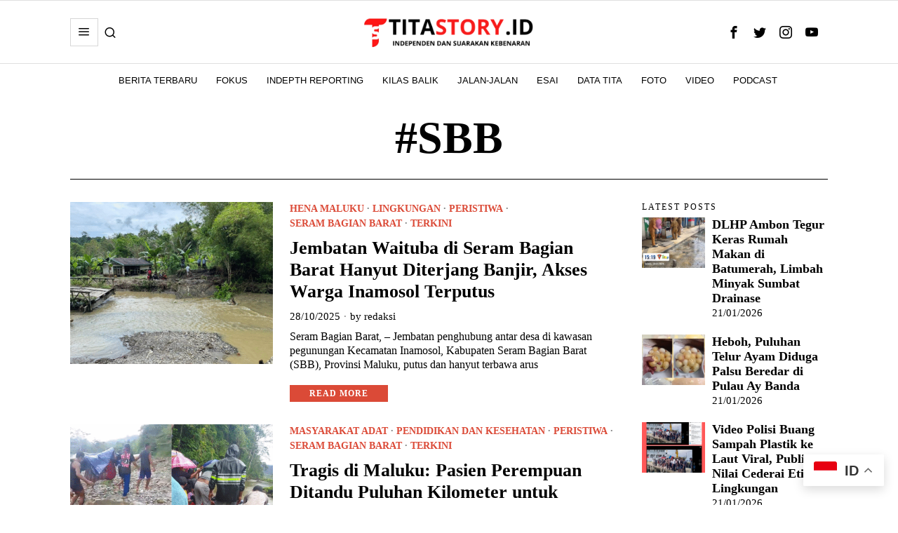

--- FILE ---
content_type: text/html; charset=UTF-8
request_url: https://titastory.id/tag/sbb/
body_size: 24404
content:
<!DOCTYPE html><html lang="id" class="no-js"><head><meta charset="UTF-8"><meta name="viewport" content="width=device-width, initial-scale=1.0"><link rel="profile" href="https://gmpg.org/xfn/11">
<!--[if lt IE 9]> <script src="https://titastory.id/wp-content/themes/themeforest-hvlxhapt-the-fox-contemporary-magazine-theme-for-creators-wordpress-theme/fox/js/html5.js"></script> <![endif]--> <script>document.addEventListener('DOMContentLoaded',function(){
        var fox56_async_css = document.querySelectorAll('link[media="fox56_async"],style[media="fox56_async"]')
        if ( ! fox56_async_css ) {
            return;
        }
        for( var link of fox56_async_css ) {
            link.setAttribute('media','all')
        }
    });</script> <style>#wpadminbar #wp-admin-bar-wccp_free_top_button .ab-icon:before {
	content: "\f160";
	color: #02CA02;
	top: 3px;
}
#wpadminbar #wp-admin-bar-wccp_free_top_button .ab-icon {
	transform: rotate(45deg);
}</style><meta name='robots' content='index, follow, max-image-preview:large, max-snippet:-1, max-video-preview:-1' /><style>img:is([sizes="auto" i], [sizes^="auto," i]) { contain-intrinsic-size: 3000px 1500px }</style><title>#SBB Archives | TitaStory</title><link rel="canonical" href="https://titastory.id/tag/sbb/" /><link rel="next" href="https://titastory.id/tag/sbb/page/2/" /><meta property="og:locale" content="id_ID" /><meta property="og:type" content="article" /><meta property="og:title" content="#SBB Archives | TitaStory" /><meta property="og:url" content="https://titastory.id/tag/sbb/" /><meta property="og:site_name" content="TitaStory" /><meta name="twitter:card" content="summary_large_image" /> <script type="application/ld+json" class="yoast-schema-graph">{"@context":"https://schema.org","@graph":[{"@type":"CollectionPage","@id":"https://titastory.id/tag/sbb/","url":"https://titastory.id/tag/sbb/","name":"#SBB Archives | TitaStory","isPartOf":{"@id":"https://titastory.id/#website"},"primaryImageOfPage":{"@id":"https://titastory.id/tag/sbb/#primaryimage"},"image":{"@id":"https://titastory.id/tag/sbb/#primaryimage"},"thumbnailUrl":"https://titastory.id/wp-content/uploads/2025/10/Desain-tanpa-judul-4-2.png","breadcrumb":{"@id":"https://titastory.id/tag/sbb/#breadcrumb"},"inLanguage":"id"},{"@type":"ImageObject","inLanguage":"id","@id":"https://titastory.id/tag/sbb/#primaryimage","url":"https://titastory.id/wp-content/uploads/2025/10/Desain-tanpa-judul-4-2.png","contentUrl":"https://titastory.id/wp-content/uploads/2025/10/Desain-tanpa-judul-4-2.png","width":940,"height":788,"caption":"Keterangan: Kondisi terkini Jembatan Waituba, Kecamatan Inamosol, Kabupaten SBB yang putus karena terjangan banjir, Foto: Ist"},{"@type":"BreadcrumbList","@id":"https://titastory.id/tag/sbb/#breadcrumb","itemListElement":[{"@type":"ListItem","position":1,"name":"Home","item":"https://titastory.id/"},{"@type":"ListItem","position":2,"name":"#SBB"}]},{"@type":"WebSite","@id":"https://titastory.id/#website","url":"https://titastory.id/","name":"TitaStory.id","description":"Independen dan Suarakan Kebenaran","publisher":{"@id":"https://titastory.id/#organization"},"potentialAction":[{"@type":"SearchAction","target":{"@type":"EntryPoint","urlTemplate":"https://titastory.id/?s={search_term_string}"},"query-input":{"@type":"PropertyValueSpecification","valueRequired":true,"valueName":"search_term_string"}}],"inLanguage":"id"},{"@type":"Organization","@id":"https://titastory.id/#organization","name":"titastory.id","url":"https://titastory.id/","logo":{"@type":"ImageObject","inLanguage":"id","@id":"https://titastory.id/#/schema/logo/image/","url":"https://titastory.id/wp-content/uploads/2024/04/cropped-cropped-logo-utama.png","contentUrl":"https://titastory.id/wp-content/uploads/2024/04/cropped-cropped-logo-utama.png","width":511,"height":511,"caption":"titastory.id"},"image":{"@id":"https://titastory.id/#/schema/logo/image/"},"sameAs":["https://www.facebook.com/profile.php?id=100093832418736"]}]}</script> <link rel='dns-prefetch' href='//fonts.googleapis.com' /><link rel="alternate" type="application/rss+xml" title="TitaStory &raquo; Feed" href="https://titastory.id/feed/" /><link rel="alternate" type="application/rss+xml" title="TitaStory &raquo; #SBB Umpan Tag" href="https://titastory.id/tag/sbb/feed/" /> <script>window._wpemojiSettings = {"baseUrl":"https:\/\/s.w.org\/images\/core\/emoji\/16.0.1\/72x72\/","ext":".png","svgUrl":"https:\/\/s.w.org\/images\/core\/emoji\/16.0.1\/svg\/","svgExt":".svg","source":{"concatemoji":"https:\/\/titastory.id\/wp-includes\/js\/wp-emoji-release.min.js?ver=6.8.3"}};
/*! This file is auto-generated */
!function(s,n){var o,i,e;function c(e){try{var t={supportTests:e,timestamp:(new Date).valueOf()};sessionStorage.setItem(o,JSON.stringify(t))}catch(e){}}function p(e,t,n){e.clearRect(0,0,e.canvas.width,e.canvas.height),e.fillText(t,0,0);var t=new Uint32Array(e.getImageData(0,0,e.canvas.width,e.canvas.height).data),a=(e.clearRect(0,0,e.canvas.width,e.canvas.height),e.fillText(n,0,0),new Uint32Array(e.getImageData(0,0,e.canvas.width,e.canvas.height).data));return t.every(function(e,t){return e===a[t]})}function u(e,t){e.clearRect(0,0,e.canvas.width,e.canvas.height),e.fillText(t,0,0);for(var n=e.getImageData(16,16,1,1),a=0;a<n.data.length;a++)if(0!==n.data[a])return!1;return!0}function f(e,t,n,a){switch(t){case"flag":return n(e,"\ud83c\udff3\ufe0f\u200d\u26a7\ufe0f","\ud83c\udff3\ufe0f\u200b\u26a7\ufe0f")?!1:!n(e,"\ud83c\udde8\ud83c\uddf6","\ud83c\udde8\u200b\ud83c\uddf6")&&!n(e,"\ud83c\udff4\udb40\udc67\udb40\udc62\udb40\udc65\udb40\udc6e\udb40\udc67\udb40\udc7f","\ud83c\udff4\u200b\udb40\udc67\u200b\udb40\udc62\u200b\udb40\udc65\u200b\udb40\udc6e\u200b\udb40\udc67\u200b\udb40\udc7f");case"emoji":return!a(e,"\ud83e\udedf")}return!1}function g(e,t,n,a){var r="undefined"!=typeof WorkerGlobalScope&&self instanceof WorkerGlobalScope?new OffscreenCanvas(300,150):s.createElement("canvas"),o=r.getContext("2d",{willReadFrequently:!0}),i=(o.textBaseline="top",o.font="600 32px Arial",{});return e.forEach(function(e){i[e]=t(o,e,n,a)}),i}function t(e){var t=s.createElement("script");t.src=e,t.defer=!0,s.head.appendChild(t)}"undefined"!=typeof Promise&&(o="wpEmojiSettingsSupports",i=["flag","emoji"],n.supports={everything:!0,everythingExceptFlag:!0},e=new Promise(function(e){s.addEventListener("DOMContentLoaded",e,{once:!0})}),new Promise(function(t){var n=function(){try{var e=JSON.parse(sessionStorage.getItem(o));if("object"==typeof e&&"number"==typeof e.timestamp&&(new Date).valueOf()<e.timestamp+604800&&"object"==typeof e.supportTests)return e.supportTests}catch(e){}return null}();if(!n){if("undefined"!=typeof Worker&&"undefined"!=typeof OffscreenCanvas&&"undefined"!=typeof URL&&URL.createObjectURL&&"undefined"!=typeof Blob)try{var e="postMessage("+g.toString()+"("+[JSON.stringify(i),f.toString(),p.toString(),u.toString()].join(",")+"));",a=new Blob([e],{type:"text/javascript"}),r=new Worker(URL.createObjectURL(a),{name:"wpTestEmojiSupports"});return void(r.onmessage=function(e){c(n=e.data),r.terminate(),t(n)})}catch(e){}c(n=g(i,f,p,u))}t(n)}).then(function(e){for(var t in e)n.supports[t]=e[t],n.supports.everything=n.supports.everything&&n.supports[t],"flag"!==t&&(n.supports.everythingExceptFlag=n.supports.everythingExceptFlag&&n.supports[t]);n.supports.everythingExceptFlag=n.supports.everythingExceptFlag&&!n.supports.flag,n.DOMReady=!1,n.readyCallback=function(){n.DOMReady=!0}}).then(function(){return e}).then(function(){var e;n.supports.everything||(n.readyCallback(),(e=n.source||{}).concatemoji?t(e.concatemoji):e.wpemoji&&e.twemoji&&(t(e.twemoji),t(e.wpemoji)))}))}((window,document),window._wpemojiSettings);</script> <style id='wp-emoji-styles-inline-css'>img.wp-smiley, img.emoji {
		display: inline !important;
		border: none !important;
		box-shadow: none !important;
		height: 1em !important;
		width: 1em !important;
		margin: 0 0.07em !important;
		vertical-align: -0.1em !important;
		background: none !important;
		padding: 0 !important;
	}</style><style id='classic-theme-styles-inline-css'>/*! This file is auto-generated */
.wp-block-button__link{color:#fff;background-color:#32373c;border-radius:9999px;box-shadow:none;text-decoration:none;padding:calc(.667em + 2px) calc(1.333em + 2px);font-size:1.125em}.wp-block-file__button{background:#32373c;color:#fff;text-decoration:none}</style><style id='global-styles-inline-css'>:root{--wp--preset--aspect-ratio--square: 1;--wp--preset--aspect-ratio--4-3: 4/3;--wp--preset--aspect-ratio--3-4: 3/4;--wp--preset--aspect-ratio--3-2: 3/2;--wp--preset--aspect-ratio--2-3: 2/3;--wp--preset--aspect-ratio--16-9: 16/9;--wp--preset--aspect-ratio--9-16: 9/16;--wp--preset--color--black: #000000;--wp--preset--color--cyan-bluish-gray: #abb8c3;--wp--preset--color--white: #ffffff;--wp--preset--color--pale-pink: #f78da7;--wp--preset--color--vivid-red: #cf2e2e;--wp--preset--color--luminous-vivid-orange: #ff6900;--wp--preset--color--luminous-vivid-amber: #fcb900;--wp--preset--color--light-green-cyan: #7bdcb5;--wp--preset--color--vivid-green-cyan: #00d084;--wp--preset--color--pale-cyan-blue: #8ed1fc;--wp--preset--color--vivid-cyan-blue: #0693e3;--wp--preset--color--vivid-purple: #9b51e0;--wp--preset--gradient--vivid-cyan-blue-to-vivid-purple: linear-gradient(135deg,rgba(6,147,227,1) 0%,rgb(155,81,224) 100%);--wp--preset--gradient--light-green-cyan-to-vivid-green-cyan: linear-gradient(135deg,rgb(122,220,180) 0%,rgb(0,208,130) 100%);--wp--preset--gradient--luminous-vivid-amber-to-luminous-vivid-orange: linear-gradient(135deg,rgba(252,185,0,1) 0%,rgba(255,105,0,1) 100%);--wp--preset--gradient--luminous-vivid-orange-to-vivid-red: linear-gradient(135deg,rgba(255,105,0,1) 0%,rgb(207,46,46) 100%);--wp--preset--gradient--very-light-gray-to-cyan-bluish-gray: linear-gradient(135deg,rgb(238,238,238) 0%,rgb(169,184,195) 100%);--wp--preset--gradient--cool-to-warm-spectrum: linear-gradient(135deg,rgb(74,234,220) 0%,rgb(151,120,209) 20%,rgb(207,42,186) 40%,rgb(238,44,130) 60%,rgb(251,105,98) 80%,rgb(254,248,76) 100%);--wp--preset--gradient--blush-light-purple: linear-gradient(135deg,rgb(255,206,236) 0%,rgb(152,150,240) 100%);--wp--preset--gradient--blush-bordeaux: linear-gradient(135deg,rgb(254,205,165) 0%,rgb(254,45,45) 50%,rgb(107,0,62) 100%);--wp--preset--gradient--luminous-dusk: linear-gradient(135deg,rgb(255,203,112) 0%,rgb(199,81,192) 50%,rgb(65,88,208) 100%);--wp--preset--gradient--pale-ocean: linear-gradient(135deg,rgb(255,245,203) 0%,rgb(182,227,212) 50%,rgb(51,167,181) 100%);--wp--preset--gradient--electric-grass: linear-gradient(135deg,rgb(202,248,128) 0%,rgb(113,206,126) 100%);--wp--preset--gradient--midnight: linear-gradient(135deg,rgb(2,3,129) 0%,rgb(40,116,252) 100%);--wp--preset--font-size--small: 13px;--wp--preset--font-size--medium: 20px;--wp--preset--font-size--large: 36px;--wp--preset--font-size--x-large: 42px;--wp--preset--spacing--20: 0.44rem;--wp--preset--spacing--30: 0.67rem;--wp--preset--spacing--40: 1rem;--wp--preset--spacing--50: 1.5rem;--wp--preset--spacing--60: 2.25rem;--wp--preset--spacing--70: 3.38rem;--wp--preset--spacing--80: 5.06rem;--wp--preset--shadow--natural: 6px 6px 9px rgba(0, 0, 0, 0.2);--wp--preset--shadow--deep: 12px 12px 50px rgba(0, 0, 0, 0.4);--wp--preset--shadow--sharp: 6px 6px 0px rgba(0, 0, 0, 0.2);--wp--preset--shadow--outlined: 6px 6px 0px -3px rgba(255, 255, 255, 1), 6px 6px rgba(0, 0, 0, 1);--wp--preset--shadow--crisp: 6px 6px 0px rgba(0, 0, 0, 1);}:where(.is-layout-flex){gap: 0.5em;}:where(.is-layout-grid){gap: 0.5em;}body .is-layout-flex{display: flex;}.is-layout-flex{flex-wrap: wrap;align-items: center;}.is-layout-flex > :is(*, div){margin: 0;}body .is-layout-grid{display: grid;}.is-layout-grid > :is(*, div){margin: 0;}:where(.wp-block-columns.is-layout-flex){gap: 2em;}:where(.wp-block-columns.is-layout-grid){gap: 2em;}:where(.wp-block-post-template.is-layout-flex){gap: 1.25em;}:where(.wp-block-post-template.is-layout-grid){gap: 1.25em;}.has-black-color{color: var(--wp--preset--color--black) !important;}.has-cyan-bluish-gray-color{color: var(--wp--preset--color--cyan-bluish-gray) !important;}.has-white-color{color: var(--wp--preset--color--white) !important;}.has-pale-pink-color{color: var(--wp--preset--color--pale-pink) !important;}.has-vivid-red-color{color: var(--wp--preset--color--vivid-red) !important;}.has-luminous-vivid-orange-color{color: var(--wp--preset--color--luminous-vivid-orange) !important;}.has-luminous-vivid-amber-color{color: var(--wp--preset--color--luminous-vivid-amber) !important;}.has-light-green-cyan-color{color: var(--wp--preset--color--light-green-cyan) !important;}.has-vivid-green-cyan-color{color: var(--wp--preset--color--vivid-green-cyan) !important;}.has-pale-cyan-blue-color{color: var(--wp--preset--color--pale-cyan-blue) !important;}.has-vivid-cyan-blue-color{color: var(--wp--preset--color--vivid-cyan-blue) !important;}.has-vivid-purple-color{color: var(--wp--preset--color--vivid-purple) !important;}.has-black-background-color{background-color: var(--wp--preset--color--black) !important;}.has-cyan-bluish-gray-background-color{background-color: var(--wp--preset--color--cyan-bluish-gray) !important;}.has-white-background-color{background-color: var(--wp--preset--color--white) !important;}.has-pale-pink-background-color{background-color: var(--wp--preset--color--pale-pink) !important;}.has-vivid-red-background-color{background-color: var(--wp--preset--color--vivid-red) !important;}.has-luminous-vivid-orange-background-color{background-color: var(--wp--preset--color--luminous-vivid-orange) !important;}.has-luminous-vivid-amber-background-color{background-color: var(--wp--preset--color--luminous-vivid-amber) !important;}.has-light-green-cyan-background-color{background-color: var(--wp--preset--color--light-green-cyan) !important;}.has-vivid-green-cyan-background-color{background-color: var(--wp--preset--color--vivid-green-cyan) !important;}.has-pale-cyan-blue-background-color{background-color: var(--wp--preset--color--pale-cyan-blue) !important;}.has-vivid-cyan-blue-background-color{background-color: var(--wp--preset--color--vivid-cyan-blue) !important;}.has-vivid-purple-background-color{background-color: var(--wp--preset--color--vivid-purple) !important;}.has-black-border-color{border-color: var(--wp--preset--color--black) !important;}.has-cyan-bluish-gray-border-color{border-color: var(--wp--preset--color--cyan-bluish-gray) !important;}.has-white-border-color{border-color: var(--wp--preset--color--white) !important;}.has-pale-pink-border-color{border-color: var(--wp--preset--color--pale-pink) !important;}.has-vivid-red-border-color{border-color: var(--wp--preset--color--vivid-red) !important;}.has-luminous-vivid-orange-border-color{border-color: var(--wp--preset--color--luminous-vivid-orange) !important;}.has-luminous-vivid-amber-border-color{border-color: var(--wp--preset--color--luminous-vivid-amber) !important;}.has-light-green-cyan-border-color{border-color: var(--wp--preset--color--light-green-cyan) !important;}.has-vivid-green-cyan-border-color{border-color: var(--wp--preset--color--vivid-green-cyan) !important;}.has-pale-cyan-blue-border-color{border-color: var(--wp--preset--color--pale-cyan-blue) !important;}.has-vivid-cyan-blue-border-color{border-color: var(--wp--preset--color--vivid-cyan-blue) !important;}.has-vivid-purple-border-color{border-color: var(--wp--preset--color--vivid-purple) !important;}.has-vivid-cyan-blue-to-vivid-purple-gradient-background{background: var(--wp--preset--gradient--vivid-cyan-blue-to-vivid-purple) !important;}.has-light-green-cyan-to-vivid-green-cyan-gradient-background{background: var(--wp--preset--gradient--light-green-cyan-to-vivid-green-cyan) !important;}.has-luminous-vivid-amber-to-luminous-vivid-orange-gradient-background{background: var(--wp--preset--gradient--luminous-vivid-amber-to-luminous-vivid-orange) !important;}.has-luminous-vivid-orange-to-vivid-red-gradient-background{background: var(--wp--preset--gradient--luminous-vivid-orange-to-vivid-red) !important;}.has-very-light-gray-to-cyan-bluish-gray-gradient-background{background: var(--wp--preset--gradient--very-light-gray-to-cyan-bluish-gray) !important;}.has-cool-to-warm-spectrum-gradient-background{background: var(--wp--preset--gradient--cool-to-warm-spectrum) !important;}.has-blush-light-purple-gradient-background{background: var(--wp--preset--gradient--blush-light-purple) !important;}.has-blush-bordeaux-gradient-background{background: var(--wp--preset--gradient--blush-bordeaux) !important;}.has-luminous-dusk-gradient-background{background: var(--wp--preset--gradient--luminous-dusk) !important;}.has-pale-ocean-gradient-background{background: var(--wp--preset--gradient--pale-ocean) !important;}.has-electric-grass-gradient-background{background: var(--wp--preset--gradient--electric-grass) !important;}.has-midnight-gradient-background{background: var(--wp--preset--gradient--midnight) !important;}.has-small-font-size{font-size: var(--wp--preset--font-size--small) !important;}.has-medium-font-size{font-size: var(--wp--preset--font-size--medium) !important;}.has-large-font-size{font-size: var(--wp--preset--font-size--large) !important;}.has-x-large-font-size{font-size: var(--wp--preset--font-size--x-large) !important;}
:where(.wp-block-post-template.is-layout-flex){gap: 1.25em;}:where(.wp-block-post-template.is-layout-grid){gap: 1.25em;}
:where(.wp-block-columns.is-layout-flex){gap: 2em;}:where(.wp-block-columns.is-layout-grid){gap: 2em;}
:root :where(.wp-block-pullquote){font-size: 1.5em;line-height: 1.6;}</style><link data-optimized="1" rel='stylesheet' id='gn-frontend-gnfollow-style-css' href='https://titastory.id/wp-content/litespeed/css/3a4a10be10f5ed3b1e8d21a12520373e.css?ver=c74b5' media='all' /><link rel='stylesheet' id='fox-google-fonts-css' href='https://fonts.googleapis.com/css?family=IM+Fell+English+SC%3A%7CRaleway%3A300%7COpen+Sans%3A&#038;display=swap&#038;ver=6.7.3' media='all' /><link data-optimized="1" rel='stylesheet' id='fox-icon56-v673-loading-css' href='https://titastory.id/wp-content/litespeed/css/c065aeb917b0c5aba0901ce8748e1e22.css?ver=61538' media='all' /><link data-optimized="1" rel='stylesheet' id='fox-common-css' href='https://titastory.id/wp-content/litespeed/css/95af3c8e9b70641a08bb7fdb39821342.css?ver=90f25' media='all' /><link data-optimized="1" rel='stylesheet' id='fox-common-below-css' href='https://titastory.id/wp-content/litespeed/css/037761ed0d69da3eae3d2284f4246b66.css?ver=e839a' media='all' /><link data-optimized="1" rel='stylesheet' id='fox-header-above-css' href='https://titastory.id/wp-content/litespeed/css/a9fab1c233a50e025b81ed65513b33e3.css?ver=f6937' media='all' /><link data-optimized="1" rel='stylesheet' id='fox-header-below-css' href='https://titastory.id/wp-content/litespeed/css/d2f467a501cf6e3d4add340f685965ec.css?ver=b2f30' media='all' /><link data-optimized="1" rel='stylesheet' id='fox-footer-css' href='https://titastory.id/wp-content/litespeed/css/f038b657ea917cda223ea5149beb28b0.css?ver=0a6bb' media='all' /><link data-optimized="1" rel='stylesheet' id='fox-widgets-css' href='https://titastory.id/wp-content/litespeed/css/c6b1600f090ee8dd6364ab8a0972e626.css?ver=5eadd' media='all' /><link data-optimized="1" rel='stylesheet' id='fox-builder-common-css' href='https://titastory.id/wp-content/litespeed/css/2775b973d1d35048c15299984e40aed5.css?ver=f347d' media='all' /><link data-optimized="1" rel='stylesheet' id='fox-builder-grid-css' href='https://titastory.id/wp-content/litespeed/css/2ad6e1481725168f18027dbae784515e.css?ver=6eb70' media='all' /><link data-optimized="1" rel='stylesheet' id='fox-builder-list-css' href='https://titastory.id/wp-content/litespeed/css/b5226b5a0173b1ef8660fc9a294e3443.css?ver=cd778' media='all' /><link data-optimized="1" rel='stylesheet' id='fox-builder-masonry-css' href='https://titastory.id/wp-content/litespeed/css/3e11a0f36d41495f99ba4cd9819e9aea.css?ver=14698' media='all' /><link data-optimized="1" rel='stylesheet' id='fox-builder-carousel-css' href='https://titastory.id/wp-content/litespeed/css/33ccb801917447e11b904672009adc55.css?ver=90670' media='all' /><link data-optimized="1" rel='stylesheet' id='fox-builder-group-css' href='https://titastory.id/wp-content/litespeed/css/0ff94570e2e243f27842d4261589d752.css?ver=5bd07' media='all' /><link data-optimized="1" rel='stylesheet' id='fox-builder-others-css' href='https://titastory.id/wp-content/litespeed/css/b9892e69d7968f36084a4491c68c8c26.css?ver=5e681' media='all' /><link data-optimized="1" rel='stylesheet' id='fox-misc-css' href='https://titastory.id/wp-content/litespeed/css/1b18d8d17980b4a57b0c10aeba5aad71.css?ver=57b01' media='all' /><link data-optimized="1" rel='stylesheet' id='fox-lightbox-css' href='https://titastory.id/wp-content/litespeed/css/0d7b0c9d6deba12a21dc0525e279dc55.css?ver=9519a' media='all' /><style id='style56-inline-css'>:root{--font-body:"Georgia", serif;}:root{--font-heading:"Georgia", serif;}:root{--font-custom-1:"Arial", sans-serif;}:root{--font-custom-2:"Georgia", serif;}</style> <script src="https://titastory.id/wp-includes/js/jquery/jquery.min.js?ver=3.7.1" id="jquery-core-js"></script> <script src="https://titastory.id/wp-includes/js/jquery/jquery-migrate.min.js?ver=3.4.1" id="jquery-migrate-js"></script> <script id="jquery-js-after">jQuery(document).ready(function() {
	jQuery(".1aa43b0aec84935e0ffabecadd92985c").click(function() {
		jQuery.post(
			"https://titastory.id/wp-admin/admin-ajax.php", {
				"action": "quick_adsense_onpost_ad_click",
				"quick_adsense_onpost_ad_index": jQuery(this).attr("data-index"),
				"quick_adsense_nonce": "8de2e3c2fb",
			}, function(response) { }
		);
	});
});</script> <link rel="https://api.w.org/" href="https://titastory.id/wp-json/" /><link rel="alternate" title="JSON" type="application/json" href="https://titastory.id/wp-json/wp/v2/tags/3256" /><link rel="EditURI" type="application/rsd+xml" title="RSD" href="https://titastory.id/xmlrpc.php?rsd" /><meta name="generator" content="WordPress 6.8.3" /><meta name="google-adsense-account" content="ca-pub-2282237164545544"> <script async src="https://pagead2.googlesyndication.com/pagead/js/adsbygoogle.js?client=ca-pub-2282237164545544"
     crossorigin="anonymous"></script>  <script async src="https://www.googletagmanager.com/gtag/js?id=G-XP3LWNLNBW"></script> <script>window.dataLayer = window.dataLayer || [];
  function gtag(){dataLayer.push(arguments);}
  gtag('js', new Date());

  gtag('config', 'G-XP3LWNLNBW');</script> <meta name="google-adsense-account" content="ca-pub-4457229813813035"> <script async src="https://pagead2.googlesyndication.com/pagead/js/adsbygoogle.js?client=ca-pub-4457229813813035" crossorigin="anonymous"></script> <meta name="google-adsense-account" content="ca-pub-3379874982091536"> <script async src="https://pagead2.googlesyndication.com/pagead/js/adsbygoogle.js?client=ca-pub-3379874982091536" crossorigin="anonymous"></script> <script src="https://jsc.adskeeper.co.uk/site/963050.js" async></script> <script id="wpcp_disable_selection" type="text/javascript">var image_save_msg='You are not allowed to save images!';
	var no_menu_msg='Context Menu disabled!';
	var smessage = "Content is protected !!";

function disableEnterKey(e)
{
	var elemtype = e.target.tagName;
	
	elemtype = elemtype.toUpperCase();
	
	if (elemtype == "TEXT" || elemtype == "TEXTAREA" || elemtype == "INPUT" || elemtype == "PASSWORD" || elemtype == "SELECT" || elemtype == "OPTION" || elemtype == "EMBED")
	{
		elemtype = 'TEXT';
	}
	
	if (e.ctrlKey){
     var key;
     if(window.event)
          key = window.event.keyCode;     //IE
     else
          key = e.which;     //firefox (97)
    //if (key != 17) alert(key);
     if (elemtype!= 'TEXT' && (key == 97 || key == 65 || key == 67 || key == 99 || key == 88 || key == 120 || key == 26 || key == 85  || key == 86 || key == 83 || key == 43 || key == 73))
     {
		if(wccp_free_iscontenteditable(e)) return true;
		show_wpcp_message('You are not allowed to copy content or view source');
		return false;
     }else
     	return true;
     }
}


/*For contenteditable tags*/
function wccp_free_iscontenteditable(e)
{
	var e = e || window.event; // also there is no e.target property in IE. instead IE uses window.event.srcElement
  	
	var target = e.target || e.srcElement;

	var elemtype = e.target.nodeName;
	
	elemtype = elemtype.toUpperCase();
	
	var iscontenteditable = "false";
		
	if(typeof target.getAttribute!="undefined" ) iscontenteditable = target.getAttribute("contenteditable"); // Return true or false as string
	
	var iscontenteditable2 = false;
	
	if(typeof target.isContentEditable!="undefined" ) iscontenteditable2 = target.isContentEditable; // Return true or false as boolean

	if(target.parentElement.isContentEditable) iscontenteditable2 = true;
	
	if (iscontenteditable == "true" || iscontenteditable2 == true)
	{
		if(typeof target.style!="undefined" ) target.style.cursor = "text";
		
		return true;
	}
}

////////////////////////////////////
function disable_copy(e)
{	
	var e = e || window.event; // also there is no e.target property in IE. instead IE uses window.event.srcElement
	
	var elemtype = e.target.tagName;
	
	elemtype = elemtype.toUpperCase();
	
	if (elemtype == "TEXT" || elemtype == "TEXTAREA" || elemtype == "INPUT" || elemtype == "PASSWORD" || elemtype == "SELECT" || elemtype == "OPTION" || elemtype == "EMBED")
	{
		elemtype = 'TEXT';
	}
	
	if(wccp_free_iscontenteditable(e)) return true;
	
	var isSafari = /Safari/.test(navigator.userAgent) && /Apple Computer/.test(navigator.vendor);
	
	var checker_IMG = '';
	if (elemtype == "IMG" && checker_IMG == 'checked' && e.detail >= 2) {show_wpcp_message(alertMsg_IMG);return false;}
	if (elemtype != "TEXT")
	{
		if (smessage !== "" && e.detail == 2)
			show_wpcp_message(smessage);
		
		if (isSafari)
			return true;
		else
			return false;
	}	
}

//////////////////////////////////////////
function disable_copy_ie()
{
	var e = e || window.event;
	var elemtype = window.event.srcElement.nodeName;
	elemtype = elemtype.toUpperCase();
	if(wccp_free_iscontenteditable(e)) return true;
	if (elemtype == "IMG") {show_wpcp_message(alertMsg_IMG);return false;}
	if (elemtype != "TEXT" && elemtype != "TEXTAREA" && elemtype != "INPUT" && elemtype != "PASSWORD" && elemtype != "SELECT" && elemtype != "OPTION" && elemtype != "EMBED")
	{
		return false;
	}
}	
function reEnable()
{
	return true;
}
document.onkeydown = disableEnterKey;
document.onselectstart = disable_copy_ie;
if(navigator.userAgent.indexOf('MSIE')==-1)
{
	document.onmousedown = disable_copy;
	document.onclick = reEnable;
}
function disableSelection(target)
{
    //For IE This code will work
    if (typeof target.onselectstart!="undefined")
    target.onselectstart = disable_copy_ie;
    
    //For Firefox This code will work
    else if (typeof target.style.MozUserSelect!="undefined")
    {target.style.MozUserSelect="none";}
    
    //All other  (ie: Opera) This code will work
    else
    target.onmousedown=function(){return false}
    target.style.cursor = "default";
}
//Calling the JS function directly just after body load
window.onload = function(){disableSelection(document.body);};

//////////////////special for safari Start////////////////
var onlongtouch;
var timer;
var touchduration = 1000; //length of time we want the user to touch before we do something

var elemtype = "";
function touchstart(e) {
	var e = e || window.event;
  // also there is no e.target property in IE.
  // instead IE uses window.event.srcElement
  	var target = e.target || e.srcElement;
	
	elemtype = window.event.srcElement.nodeName;
	
	elemtype = elemtype.toUpperCase();
	
	if(!wccp_pro_is_passive()) e.preventDefault();
	if (!timer) {
		timer = setTimeout(onlongtouch, touchduration);
	}
}

function touchend() {
    //stops short touches from firing the event
    if (timer) {
        clearTimeout(timer);
        timer = null;
    }
	onlongtouch();
}

onlongtouch = function(e) { //this will clear the current selection if anything selected
	
	if (elemtype != "TEXT" && elemtype != "TEXTAREA" && elemtype != "INPUT" && elemtype != "PASSWORD" && elemtype != "SELECT" && elemtype != "EMBED" && elemtype != "OPTION")	
	{
		if (window.getSelection) {
			if (window.getSelection().empty) {  // Chrome
			window.getSelection().empty();
			} else if (window.getSelection().removeAllRanges) {  // Firefox
			window.getSelection().removeAllRanges();
			}
		} else if (document.selection) {  // IE?
			document.selection.empty();
		}
		return false;
	}
};

document.addEventListener("DOMContentLoaded", function(event) { 
    window.addEventListener("touchstart", touchstart, false);
    window.addEventListener("touchend", touchend, false);
});

function wccp_pro_is_passive() {

  var cold = false,
  hike = function() {};

  try {
	  const object1 = {};
  var aid = Object.defineProperty(object1, 'passive', {
  get() {cold = true}
  });
  window.addEventListener('test', hike, aid);
  window.removeEventListener('test', hike, aid);
  } catch (e) {}

  return cold;
}
/*special for safari End*/</script> <script id="wpcp_disable_Right_Click" type="text/javascript">document.ondragstart = function() { return false;}
	function nocontext(e) {
	   return false;
	}
	document.oncontextmenu = nocontext;</script> <style>.unselectable
{
-moz-user-select:none;
-webkit-user-select:none;
cursor: default;
}
html
{
-webkit-touch-callout: none;
-webkit-user-select: none;
-khtml-user-select: none;
-moz-user-select: none;
-ms-user-select: none;
user-select: none;
-webkit-tap-highlight-color: rgba(0,0,0,0);
}</style> <script id="wpcp_css_disable_selection" type="text/javascript">var e = document.getElementsByTagName('body')[0];
if(e)
{
	e.setAttribute('unselectable',"on");
}</script> <style id="css-preview">.topbar56 .container .row { height : 40px ;} .topbar56 { border-bottom-width : 1px ;} .topbar56 { border-top-width : 0px ;} .topbar56__container { border-bottom-width : 0px ;} .topbar56__container { border-top-width : 0px ;} .topbar56, .topbar56 .container { border-color : #E0E0E0 ;} .main_header56 .container { padding-top : 14px ;} .main_header56 .container { padding-bottom : 14px ;} .main_header56 { background-size : cover ;} .main_header56 { background-position : center center ;} .main_header56 { background-attachment : scroll ;} .main_header56 { background-repeat : no-repeat ;} .main_header56 { border-bottom-width : 1px ;} .main_header56__container { border-bottom-width : 0px ;} .main_header56, .main_header56 .container { border-color : #E0E0E0 ;} .header_bottom56 .container .row { height : 48px ;} .header_bottom56 { border-bottom-width : 0px ;} .header_bottom56 { border-top-width : 0px ;} .header_bottom56__container { border-bottom-width : 0px ;} .header_bottom56__container { border-top-width : 0px ;} .header_bottom56, .header_bottom56__container { border-color : #E0E0E0 ;} .header_desktop56 .logo56 img { width : 250px ;} .header_mobile56 .logo56 img { height : 32px ;} .text-logo { font-family : IM Fell English SC ;} .text-logo { font-weight : 700 ;} .text-logo { font-size : 2.488em ;} .text-logo { line-height : 1.2 ;} .text-logo { letter-spacing : 0px ;} .text-logo { text-transform : none ;} .logo56 { margin : 0px ;} .site-description { margin-top : 0px ;} .site-description { color : #CFCFCF ;} .slogan { font-family : Raleway ;} .slogan { font-weight : 300 ;} .slogan { font-size : 5px ;} .slogan { line-height : 1.2 ;} .slogan { letter-spacing : 6px ;} .slogan { text-transform : uppercase ;} .header56__social li + li { margin-left : 6px ;} .header56__social a { width : 31px ;} .header56__social a { height : 31px ;} .header56__social a { font-size : 18px ;} .header56__social a img { width : 18px ;} .header56__social a { border-radius : 30px ;} .header56__social a { border-width : 0px ;} .search-btn img, .searchform button img { width : 32px ;} .header56__search .search-btn { font-size : 18px ;} .header56__btn__1 { border-width : 1px ;} .header56__btn__1 { border-radius : 0px ;} .header56__btn__2 { border-width : 1px ;} .header56__btn__2 { border-radius : 0px ;} .hamburger--type-icon { font-size : 18px ;} .hamburger--type-icon { width : 40px ;} .hamburger--type-icon { height : 40px ;} .hamburger--type-icon { border-width : 1px ;} .hamburger--type-icon { border-color : #D7D7D7 ;} .hamburger--type-icon { border-radius : 0px ;} .hamburger--type-image { width : 40px ;} .mainnav ul.menu > li > a { padding-left : 12px ;} .mainnav ul.menu > li > a { padding-right : 12px ;} .mainnav ul.menu > li > a { font-weight : 400 ;} .mainnav ul.menu > li > a { font-style : normal ;} .mainnav ul.menu > li > a { font-size : 13px ;} .mainnav ul.menu > li > a { letter-spacing : 0px ;} .mainnav ul.menu > li > a { text-transform : uppercase ;} .mainnav ul.menu > li > a { line-height : 40px ;} .mainnav ul.menu > li > a:after { width : 90% ;} .mainnav ul.menu > li > a:after { left : calc((100% - 90%)/2) ;} .mainnav ul.menu > li > a:after { height : 2px ;} .mainnav .mk { font-size : 14px ;} .mainnav .mk { margin-left : 3px ;} .mainnav ul.sub-menu { width : 180px ;} .mega.column-2 > .sub-menu { width : calc(2*180px) ;} .mega.column-3 > .sub-menu { width : calc(3*180px) ;} .mainnav ul.sub-menu, .mainnav li.mega > .submenu-display-items .post-nav-item-title { font-family : var(--font-nav) ;} .mainnav ul.sub-menu, .mainnav li.mega > .submenu-display-items .post-nav-item-title { font-weight : 400 ;} .mainnav ul.sub-menu, .mainnav li.mega > .submenu-display-items .post-nav-item-title { font-size : 12px ;} .mainnav ul.sub-menu, .mainnav li.mega > .submenu-display-items .post-nav-item-title { letter-spacing : 0px ;} .mainnav ul.sub-menu, .mainnav li.mega > .submenu-display-items .post-nav-item-title { text-transform : uppercase ;} .mainnav ul.sub-menu { background : #FFFFFF ;} .mainnav ul.sub-menu { padding-top : 0px ;} .mainnav ul.sub-menu { padding-bottom : 0px ;} .mainnav ul.sub-menu { padding-left : 0px ;} .mainnav ul.sub-menu { padding-right : 0px ;} .mainnav ul.sub-menu { border-radius : 0px ;} .mainnav ul.sub-menu { box-shadow : 0 5px 20px rgba(0,0,0,0.0) ;} .mainnav ul.menu > li.menu-item-has-children:after,.mainnav ul.menu > li.mega:after { border-bottom-color : #fff ;} .mainnav ul.menu > li.menu-item-has-children:before,.mainnav ul.menu > li.mega:before { border-bottom-color : #ccc ;} .mainnav ul.sub-menu a { padding-left : 12px ;} .mainnav ul.sub-menu a { padding-right : 12px ;} .mainnav ul.sub-menu a { line-height : 28px ;} .header_mobile56 .container .row, .header_mobile56__height { height : 54px ;} .header_mobile56 { background-color : #fff ;} .header_mobile56 { border-bottom-width : 1px ;} .header_mobile56 { border-top-width : 0px ;} .header_mobile56 { border-color : #E0E0E0 ;} .header_mobile56 { box-shadow : 0 4px 10px rgba(0,0,0,0.0) ;} .offcanvas56 { width : 320px ;} .offcanvas56 { background-size : cover ;} .offcanvas56 { background-position : center center ;} .offcanvas56 { background-attachment : scroll ;} .offcanvas56 { background-repeat : no-repeat ;} .offcanvas56__overlay { background : rgba(0,0,0,0.5) ;} .offcanvas56 { padding-top : 16px ;} .offcanvas56 { padding-bottom : 16px ;} .offcanvas56 { padding-left : 16px ;} .offcanvas56 { padding-right : 16px ;} .offcanvas56__element + .offcanvas56__element { margin-top : 20px ;} .offcanvasnav56 ul.sub-menu, .offcanvasnav56 li + li { border-top-width : 1px ;} .offcanvasnav56 { font-family : var(--font-nav) ;} .offcanvasnav56 a, .offcanvasnav56 .mk { line-height : 46px ;} .offcanvasnav56 .mk { width : 46px ;} .offcanvasnav56 .mk { height : 46px ;} .offcanvasnav56 a { padding-left : 0px ;} .offcanvasnav56 ul ul { font-family : var(--font-nav) ;} .offcanvasnav56 ul ul a, .offcanvasnav56 ul ul .mk { line-height : 32px ;} .offcanvasnav56 ul ul .mk { width : 32px ;} .offcanvasnav56 ul ul .mk { height : 32px ;} .masthead--sticky .masthead__wrapper.before-sticky { border-top-width : 1px ;} .masthead--sticky .masthead__wrapper.before-sticky { border-bottom-width : 0px ;} .masthead--sticky .masthead__wrapper.before-sticky { box-shadow : 0 3px 10px rgba(0,0,0,0.0) ;} .minimal-logo img { height : 24px ;} .builder56 { padding-top : 20px ;} .builder56 { padding-bottom : 30px ;} .heading56, .section-heading h2, .fox-heading .heading-title-main { font-family : Georgia ;} .heading56, .section-heading h2, .fox-heading .heading-title-main { font-weight : 700 ;} .heading56, .section-heading h2, .fox-heading .heading-title-main { font-style : normal ;} .heading56, .section-heading h2, .fox-heading .heading-title-main { letter-spacing : 2px ;} .heading56, .section-heading h2, .fox-heading .heading-title-main { text-transform : uppercase ;} .builder56__section + .builder56__section { margin-top : 24px ;} .titlebar56__main { width : 600px ;} .titlebar56 .container { padding : 20px 0 ;} .titlebar56 { border-top-width : 0px ;} .titlebar56 { border-bottom-width : 0px ;} .titlebar56 .container { border-top-width : 0px ;} .titlebar56 .container { border-bottom-width : 1px ;} .titlebar56__title { font-family : var(--font-heading) ;} .titlebar56__title { font-size : 64px ;} .titlebar56__description { font-family : var(--font-body) ;} .toparea56 .blog56--grid { column-gap : 32px ;} .toparea56 .blog56--list { column-gap : 32px ;} .toparea56 .masonry-cell { padding-left : calc(32px/2) ;} .toparea56 .masonry-cell { padding-right : calc(32px/2) ;} .toparea56 .main-masonry { margin-left : calc(-32px/2) ;} .toparea56 .main-masonry { margin-right : calc(-32px/2) ;} .toparea56 .row56 { column-gap : 32px ;} .toparea56 .blog56__sep { column-gap : 32px ;} .toparea56 .blog56__sep__line { transform : translate( calc(32px/2), 0 ) ;} .toparea56 .carousel-cell { padding : 0 16px ;} .toparea56 .carousel56__container { margin : 0 -16px ;} .toparea56 .blog56--grid { row-gap : 32px ;} .toparea56 .blog56--list { row-gap : 32px ;} .toparea56 .masonry-cell { padding-top : 32px ;} .toparea56 .main-masonry { margin-top : -32px ;} .toparea56 .post56__sep__line { top : calc(-32px/2) ;} .toparea56 .blog56__sep__line { border-right-width : 0px ;} .toparea56 .post56__sep__line { border-top-width : 0px ;} .toparea56 .post56--list--thumb-percent .thumbnail56 { width : 40% ;} .toparea56 .post56--list--thumb-percent .thumbnail56 + .post56__text { width : calc(100% - 40%) ;} .toparea56 .post56--list--thumb-pixel .thumbnail56 { width : 400px ;} .toparea56 .post56--list--thumb-pixel .thumbnail56 + .post56__text { width : calc(100% - 400px) ;} .toparea56 .post56--list--thumb-left .thumbnail56 { padding-right : 24px ;} .toparea56 > .container > .blog56--list .post56--list--thumb-right .thumbnail56 { padding-left : 24px ;} .pagination56 .page-numbers { border-width : 0px ;} .pagination56 .page-numbers { border-radius : 0px ;} .pagination56 { font-family : Open Sans ;} .pagination56 { font-weight : 100 ;} .pagination56 { font-style : normal ;} .pagination56 { font-size : 0.9em ;} .post56__padding { padding-bottom : 80% ;} .post56__height { height : 320px ;} .post56__overlay { background : rgba(0,0,0,.3) ;} .blog56--grid { column-gap : 32px ;} .blog56--list { column-gap : 32px ;} .masonry-cell { padding-left : calc(32px/2) ;} .masonry-cell { padding-right : calc(32px/2) ;} .main-masonry { margin-left : calc(-32px/2) ;} .main-masonry { margin-right : calc(-32px/2) ;} .row56 { column-gap : 32px ;} .blog56__sep { column-gap : 32px ;} .blog56__sep__line { transform : translate( calc(32px/2), 0 ) ;} .blog56--grid { row-gap : 32px ;} .blog56--list { row-gap : 32px ;} .masonry-cell { padding-top : 32px ;} .main-masonry { margin-top : -32px ;} .post56__sep__line { top : calc(-32px/2) ;} .component56 + .component56 { margin-top : 8px ;} .thumbnail56 { margin-bottom : 10px ;} .title56 { margin-bottom : 10px ;} .excerpt56 { margin-bottom : 10px ;} .blog56__sep__line { border-right-width : 0px ;} .post56__sep__line { border-top-width : 0px ;} .post56 { border-radius : 0px ;} .post56 { box-shadow : 2px 8px 20px rgba(0,0,0,0.0) ;} .post56 .post56__text { padding : 0px ;} .post56--list--thumb-percent .thumbnail56 { width : 40% ;} .post56--list--thumb-percent .thumbnail56 + .post56__text { width : calc(100% - 40%) ;} .post56--list--thumb-pixel .thumbnail56 { width : 400px ;} .post56--list--thumb-pixel .thumbnail56 + .post56__text { width : calc(100% - 400px) ;} .post56--list--thumb-left .thumbnail56 { padding-right : 24px ;} .post56--list--thumb-right .thumbnail56 { padding-left : 24px ;} .thumbnail56 img, .thumbnail56__overlay { border-radius : 0px ;} .thumbnail56__overlay { background : #000 ;} .thumbnail56 .thumbnail56__hover-img { width : 40% ;} .title56 { font-family : var(--font-heading) ;} .title56 { font-size : 26px ;} .title56 a:hover { text-decoration : none ;} .excerpt56 { font-family : var(--font-body) ;} .excerpt56 { font-weight : 400 ;} .excerpt56 { line-height : 1.3 ;} .excerpt56 { letter-spacing : 0px ;} .excerpt56 { text-transform : none ;} .meta56__author a img { width : 32px ;} .meta56 { font-family : Georgia ;} .meta56 { font-weight : 400 ;} .meta56 { font-size : 1.44em ;} .meta56 { font-size : 15px ;} .meta56 { letter-spacing : 0px ;} .meta56 { text-transform : none ;} .meta56__category--fancy { font-family : var(--font-heading) ;} .meta56__category--fancy { font-weight : 600 ;} .meta56__category--fancy { font-size : 14px ;} .meta56__category--fancy { letter-spacing : 0px ;} .meta56__category--fancy { text-transform : uppercase ;} .single56 { padding-top : 20px ;} .single56__header { border-top-width : 3px ;} .single56__header { border-bottom-width : 0px ;} .single56__title { font-family : Times ;} .single56__title { font-weight : 700 ;} .single56__title { font-style : normal ;} .single56__title { font-size : 1.728em ;} .single56__title { font-size : 3em ;} .single56__title { line-height : 1.1 ;} .single56__subtitle { font-family : Georgia ;} .single56__subtitle { font-weight : 400 ;} .single56__subtitle { font-style : normal ;} .single56__subtitle { font-size : 1.44em ;} .single56__subtitle { font-size : 20px ;} .single56__subtitle { letter-spacing : 0px ;} .single56__subtitle { text-transform : none ;} :root { --narrow-width : 660px ;} .single56__post_content { font-family : Times ;} .single56__post_content { font-weight : 400 ;} .single56__post_content { font-size : 1.44em ;} .single56__post_content { line-height : 1.5 ;} .single56__post_content { letter-spacing : 0px ;} .single56__post_content { text-transform : none ;} .single56--link-4 .single56__content a { text-decoration : none ;} .single56--link-4 .single56__content a { text-decoration-thickness : 1px ;} .single56--link-4 .single56__content a:hover { text-decoration : none ;} .single56--link-4 .single56__content a:hover { text-decoration-thickness : 1px ;} .wp-caption-text, .single_thumbnail56 figcaption, .thumbnail56 figcaption, .wp-block-image figcaption, .blocks-gallery-caption { font-family : Times ;} .wp-caption-text, .single_thumbnail56 figcaption, .thumbnail56 figcaption, .wp-block-image figcaption, .blocks-gallery-caption { font-size : 1.728em ;} .wp-caption-text, .single_thumbnail56 figcaption, .thumbnail56 figcaption, .wp-block-image figcaption, .blocks-gallery-caption { font-size : 14px ;} .wp-caption-text, .single_thumbnail56 figcaption, .thumbnail56 figcaption, .wp-block-image figcaption, .blocks-gallery-caption { text-transform : none ;} blockquote { font-family : var(--font-body) ;} blockquote { font-size : 20px ;} blockquote { letter-spacing : 0px ;} blockquote { text-transform : none ;} blockquote { border-top-width : 0px ;} blockquote { border-right-width : 0px ;} blockquote { border-bottom-width : 0px ;} blockquote { border-left-width : 0px ;} .wi-dropcap,.enable-dropcap .dropcap-content > p:first-of-type:first-letter, p.has-drop-cap:not(:focus):first-letter { font-family : var(--font-body) ;} .wi-dropcap,.enable-dropcap .dropcap-content > p:first-of-type:first-letter, p.has-drop-cap:not(:focus):first-letter { font-weight : 700 ;} .wi-dropcap,.enable-dropcap .dropcap-content > p:first-of-type:first-letter, p.has-drop-cap:not(:focus):first-letter { text-transform : uppercase ;} .single56__heading { font-family : var(--font-heading) ;} .single56__heading { font-weight : 400 ;} .single56__heading { font-size : 1.5em ;} .single56__heading { line-height : 1.3 ;} .single56__heading { letter-spacing : 0px ;} .single56__heading { text-transform : none ;} .single56__heading { text-align : center ;} .single56--small-heading-normal .single56__heading { border-bottom-width : 0px ;} .single56--small-heading-normal .single56__heading { border-top-width : 0px ;} .authorbox56 { border-top-width : 0px ;} .authorbox56 { border-right-width : 0px ;} .authorbox56 { border-bottom-width : 0px ;} .authorbox56 { border-left-width : 0px ;} .authorbox56__avatar { width : 90px ;} .authorbox56__text { width : calc(100% - 90px) ;} .authorbox56__name { margin-bottom : 7px ;} .authorbox56__name { font-family : Georgia ;} .authorbox56__name { font-weight : 400 ;} .authorbox56__name { font-size : 1.3em ;} .authorbox56__description { line-height : 1.4 ;} .terms56 a { line-height : 24px ;} .terms56 a { border-radius : 0px ;} .terms56 a { border-width : 0px ;} .singlenav56__post__bg { padding-bottom : 60% ;} .singlenav56--1cols .singlenav56__post__bg { padding-bottom : calc(60%/1.8) ;} .share56--inline a { width : 32px ;} .share56--inline a { height : 32px ;} .share56--full a { height : 32px ;} .share56 a { font-size : 16px ;} .share56--inline a { border-radius : 30px ;} .share56--full a { border-radius : 0px ;} .share56--inline li + li { margin-left : 3px ;} .share56--full ul { column-gap : 3px ;} .share56--custom a { border-width : 0px ;} .sidedock56__heading { background : #000 ;} .progress56 { height : 5px ;} .footer56__col__sep { border-color : #16161A ;} .footer_sidebar56 { background-color : #B2B2B2 ;} .footer_sidebar56 { background-size : cover ;} .footer_sidebar56 { background-position : center center ;} .footer_sidebar56 { background-attachment : scroll ;} .footer_sidebar56 { background-repeat : no-repeat ;} .footer_sidebar56 .container { padding : 30px 0px ;} .footer56__row .footer56__col { padding : 0px 20px ;} .footer_bottom56 { background-size : cover ;} .footer_bottom56 { background-position : center center ;} .footer_bottom56 { background-attachment : scroll ;} .footer_bottom56 { background-repeat : no-repeat ;} .footer_bottom56 .container { padding : 30px 0 ;} .footer56__social li + li { margin-left : 6px ;} .footer56__social a { width : 32px ;} .footer56__social a { height : 32px ;} .footer56__social a { font-size : 17px ;} .footer56__social a img { width : 17px ;} .footer56__social a { border-radius : 3px ;} .footer56__social a { border-width : 0px ;} .footer56__copyright { font-family : Georgia ;} .footer56__copyright { font-weight : 400 ;} .footer56__nav li + li { margin-left : 10px ;} .footer56__nav a { font-size : 11px ;} .footer56__nav a { letter-spacing : 1px ;} .footer56__nav a { text-transform : uppercase ;} .scrollup56--noimage { border-width : 1px ;} body { font-weight : 400 ;} body { font-style : normal ;} body { font-size : 1.44em ;} body { font-size : 16px ;} body { line-height : 1.5 ;} h1, h2, h3, h4, h5, h6 { font-weight : 700 ;} h1, h2, h3, h4, h5, h6 { line-height : 1.2 ;} h2 { font-size : 33px ;} h3 { font-size : 26px ;} h4 { font-size : 20px ;} body { color : #000000 ;} :root { --content-width : 1080px ;} .secondary56 .secondary56__sep { border-left-width : 0px ;} body { background-size : cover ;} body { background-position : center center ;} body { background-attachment : scroll ;} body { background-repeat : no-repeat ;} body { border-top-width : 0px ;} body { border-right-width : 0px ;} body { border-bottom-width : 0px ;} body { border-left-width : 0px ;} body.layout-boxed #wi-all { background-size : cover ;} body.layout-boxed #wi-all { background-position : center center ;} body.layout-boxed #wi-all { background-attachment : scroll ;} body.layout-boxed #wi-all { background-repeat : no-repeat ;} body.layout-boxed #wi-all { border-top-width : 0px ;} body.layout-boxed #wi-all { border-right-width : 0px ;} body.layout-boxed #wi-all { border-bottom-width : 0px ;} body.layout-boxed #wi-all { border-left-width : 0px ;} :root { --button-border-radius : 0px ;} button,input[type="submit"],.btn56 { font-family : var(--font-heading) ;} button,input[type="submit"],.btn56 { font-weight : 700 ;} button,input[type="submit"],.btn56 { font-size : 12px ;} button,input[type="submit"],.btn56 { letter-spacing : 1px ;} button,input[type="submit"],.btn56 { text-transform : uppercase ;} :root { --button-height : 48px ;} :root { --button-padding : 28px ;} :root { --button-shadow : 2px 8px 20px rgba(0,0,0,0.0) ;} :root { --button-hover-shadow : 2px 8px 20px rgba(0,0,0,0.0) ;} :root { --input-border-width : 1px ;} input[type="text"], input[type="number"], input[type="email"], input[type="url"], input[type="date"], input[type="password"], textarea, .fox-input { font-family : var(--font-body) ;} input[type="text"], input[type="number"], input[type="email"], input[type="url"], input[type="date"], input[type="password"], textarea, .fox-input { font-weight : 400 ;} input[type="text"], input[type="number"], input[type="email"], input[type="url"], input[type="date"], input[type="password"], textarea, .fox-input { font-size : 16px ;} input[type="text"], input[type="number"], input[type="email"], input[type="url"], input[type="date"], input[type="password"], textarea, .fox-input { letter-spacing : 0px ;} input[type="text"], input[type="number"], input[type="email"], input[type="url"], input[type="date"], input[type="password"], textarea, .fox-input { text-transform : none ;} :root { --input-border-radius : 1px ;} :root { --input-height : 46px ;} :root { --input-placeholder-opacity : 0.6 ;} :root { --input-shadow : 2px 8px 20px rgba(0,0,0,0.0) ;} :root { --input-focus-shadow : 2px 8px 20px rgba(0,0,0,0.0) ;} .secondary56 .widget + .widget { margin-top : 20px ;} .secondary56 .widget + .widget { padding-top : 20px ;} .secondary56 .widget + .widget { border-top-width : 0px ;} .widget-title, .secondary56 .wp-block-heading { text-align : left ;} .widget-title, .secondary56 .wp-block-heading { font-family : var(--font-heading) ;} .widget-title, .secondary56 .wp-block-heading { font-weight : 400 ;} .widget-title, .secondary56 .wp-block-heading { font-size : 12px ;} .widget-title, .secondary56 .wp-block-heading { letter-spacing : 2px ;} .widget-title, .secondary56 .wp-block-heading { text-transform : uppercase ;} .widget-title, .secondary56 .wp-block-heading { border-top-width : 0px ;} .widget-title, .secondary56 .wp-block-heading { border-right-width : 0px ;} .widget-title, .secondary56 .wp-block-heading { border-bottom-width : 0px ;} .widget-title, .secondary56 .wp-block-heading { border-left-width : 0px ;} .widget-title, .secondary56 .wp-block-heading { padding-top : 0px ;} .widget-title, .secondary56 .wp-block-heading { padding-right : 0px ;} .widget-title, .secondary56 .wp-block-heading { padding-bottom : 0px ;} .widget-title, .secondary56 .wp-block-heading { padding-left : 0px ;} .widget-title, .secondary56 .wp-block-heading { margin-top : 0px ;} .widget-title, .secondary56 .wp-block-heading { margin-right : 0px ;} .widget-title, .secondary56 .wp-block-heading { margin-bottom : 8px ;} .widget-title, .secondary56 .wp-block-heading { margin-left : 0px ;} :root { --list-widget-border-style : none ;} .widget_archive ul, .widget_nav_menu ul, .widget_meta ul, .widget_recent_entries ul, .widget_categories ul, .widget_product_categories ul, .widget_recent_comments ul, ul.wp-block-categories-list, ul.wp-block-archives-list { font-family : var(--font-heading) ;} .widget_archive ul, .widget_nav_menu ul, .widget_meta ul, .widget_recent_entries ul, .widget_categories ul, .widget_product_categories ul, .widget_recent_comments ul, ul.wp-block-categories-list, ul.wp-block-archives-list { font-weight : 400 ;} .widget_archive ul, .widget_nav_menu ul, .widget_meta ul, .widget_recent_entries ul, .widget_categories ul, .widget_product_categories ul, .widget_recent_comments ul, ul.wp-block-categories-list, ul.wp-block-archives-list { font-size : 16px ;} .widget_archive ul, .widget_nav_menu ul, .widget_meta ul, .widget_recent_entries ul, .widget_categories ul, .widget_product_categories ul, .widget_recent_comments ul, ul.wp-block-categories-list, ul.wp-block-archives-list { text-transform : none ;} :root { --list-widget-spacing : 6px ;} :root { --darkmode-bg : #000 ;} .lamp56--icon .lamp56__part, .lamp56--icon_text .lamp56__part { height : 24px ;} .lamp56--icon .lamp56__part { width : 24px ;} .lamp56__part i { font-size : 18px ;} .widget56--id--12 .heading56--middle-line .heading56__line { height : 1px ;} .widget56--id--12 .heading56--border-top { border-top-width : 1px ;} .widget56--id--12 .heading56--border-bottom { border-bottom-width : 1px ;} .widget56--id--12 .heading56--border-around .heading56__text { border-width : 1px ;} .widget56--id--12 .heading56__link--separated { color : #D0021B ;} .widget56--id--2 .row56__col--medium .post56--list--thumb-pixel .thumbnail56 { width : 120px ;} .widget56--id--2 .row56__col--medium .post56--list--thumb-pixel .thumbnail56 + .post56__text { width : calc(100% - 120px) ;} .widget56--id--2 .row56__col--small .post56--list--thumb-pixel .thumbnail56 { width : 120px ;} .widget56--id--2 .row56__col--small .post56--list--thumb-pixel .thumbnail56 + .post56__text { width : calc(100% - 120px) ;} .widget56--id--2 .post56__padding { padding-bottom : 80% ;} .widget56--id--2 .post56__height { height : 320px ;} .widget56--id--2 .post56__overlay { background : rgba(0,0,0,.3) ;} .widget56--id--2 .post56 { border-radius : 0px ;} .widget56--id--2 .post56 { box-shadow : 2px 8px 20px rgba(0,0,0,0.0) ;} .widget56--id--2 .post56__text { padding : 0px ;} .widget56--id--2 .row56 { column-gap : 32px ;} .widget56--id--2 .blog56__sep { column-gap : 32px ;} .widget56--id--2 .blog56__sep__line { transform : translate( calc(32px/2), 0 ) ;} .widget56--id--2 .blog56--grid { row-gap : 32px ;} .widget56--id--2 .post56__sep__line { top : calc(-32px/2) ;} .widget56--id--2 .blog56--list { row-gap : 32px ;} .widget56--id--2 .component56 + .component56 { margin-top : 8px ;} .widget56--id--2 .thumbnail56 { margin-bottom : 10px ;} .widget56--id--2 .title56 { margin-bottom : 10px ;} .widget56--id--2 .excerpt56 { margin-bottom : 10px ;} .widget56--id--2 .blog56__sep__line { border-right-width : 1px ;} .widget56--id--2 .blog56__sep__line { border-color : #434343 ;} .widget56--id--2 .post56__sep__line { border-top-width : 0px ;} .widget56--id--2 .thumbnail56 img { border-radius : 0px ;} .widget56--id--2 .thumbnail56 .thumbnail56__hover-img { width : 40% ;} .widget56--id--2 .meta56__author img { width : 32px ;} .widget56--id--14 .row { margin : 0 -10px ;} .widget56--id--14 .col { padding : 0 10px ;} .widget56--id--14 .col + .col { border-left-width : 0px ;} .widget56--id--14 .secondary56__sep { border-left-width : 0px ;} .widget56--id--5 .heading56--middle-line .heading56__line { height : 1px ;} .widget56--id--5 .heading56--border-top { border-top-width : 1px ;} .widget56--id--5 .heading56--border-bottom { border-bottom-width : 1px ;} .widget56--id--5 .heading56--border-around .heading56__text { border-width : 1px ;} .widget56--id--5 .heading56__link--separated { color : #D0021B ;} .widget56--id--13 .row56__col--big .title56 { font-size : 2.488em ;} .widget56--id--13 .row56__col--big .excerpt56 { font-size : 1.2em ;} .widget56--id--13 .row56__col--medium .post56--list--thumb-pixel .thumbnail56 { width : 100px ;} .widget56--id--13 .row56__col--medium .post56--list--thumb-pixel .thumbnail56 + .post56__text { width : calc(100% - 100px) ;} .widget56--id--13 .row56__col--small .post56--list--thumb-pixel .thumbnail56 { width : 120px ;} .widget56--id--13 .row56__col--small .post56--list--thumb-pixel .thumbnail56 + .post56__text { width : calc(100% - 120px) ;} .widget56--id--13 .post56__padding { padding-bottom : 80% ;} .widget56--id--13 .post56__height { height : 320px ;} .widget56--id--13 .post56__overlay { background : rgba(0,0,0,.3) ;} .widget56--id--13 .post56 { border-radius : 0px ;} .widget56--id--13 .post56 { box-shadow : 2px 8px 20px rgba(0,0,0,0.0) ;} .widget56--id--13 .post56__text { padding : 0px ;} .widget56--id--13 .row56 { column-gap : 32px ;} .widget56--id--13 .blog56__sep { column-gap : 32px ;} .widget56--id--13 .blog56__sep__line { transform : translate( calc(32px/2), 0 ) ;} .widget56--id--13 .blog56--grid { row-gap : 32px ;} .widget56--id--13 .post56__sep__line { top : calc(-32px/2) ;} .widget56--id--13 .blog56--list { row-gap : 32px ;} .widget56--id--13 .component56 + .component56 { margin-top : 8px ;} .widget56--id--13 .thumbnail56 { margin-bottom : 10px ;} .widget56--id--13 .title56 { margin-bottom : 10px ;} .widget56--id--13 .excerpt56 { margin-bottom : 10px ;} .widget56--id--13 .blog56__sep__line { border-right-width : 1px ;} .widget56--id--13 .blog56__sep__line { border-color : #7E7E7E ;} .widget56--id--13 .post56__sep__line { border-top-width : 1px ;} .widget56--id--13 .post56__sep__line { border-color : #757575 ;} .widget56--id--13 .thumbnail56 img { border-radius : 0px ;} .widget56--id--13 .thumbnail56 .thumbnail56__hover-img { width : 40% ;} .widget56--id--13 .meta56__author img { width : 32px ;} .widget56--id--16 .row { margin : 0 -10px ;} .widget56--id--16 .col { padding : 0 10px ;} .widget56--id--16 .col + .col { border-left-width : 0px ;} .widget56--id--16 .secondary56__sep { border-left-width : 0px ;} .widget56--id--3 .heading56--middle-line .heading56__line { height : 1px ;} .widget56--id--3 .heading56--border-top { border-top-width : 1px ;} .widget56--id--3 .heading56--border-bottom { border-bottom-width : 1px ;} .widget56--id--3 .heading56--border-around .heading56__text { border-width : 1px ;} .widget56--id--3 .heading56__link--separated { color : #D0021B ;} .widget56--id--4 .post56__padding { padding-bottom : 80% ;} .widget56--id--4 .post56__height { height : 320px ;} .widget56--id--4 .post56__overlay { background : rgba(0,0,0,.3) ;} .widget56--id--4 .post56 { border-radius : 0px ;} .widget56--id--4 .post56 { box-shadow : 2px 8px 20px rgba(0,0,0,0.0) ;} .widget56--id--4 .post56__text { padding : 0px ;} .widget56--id--4 .blog56--grid { column-gap : 24px ;} .widget56--id--4 .blog56__sep { column-gap : 24px ;} .widget56--id--4 .blog56__sep__line { transform : translate( calc(24px/2), 0 ) ;} .widget56--id--4 .blog56--grid { row-gap : 32px ;} .widget56--id--4 .post56__sep__line { top : calc(-32px/2) ;} .widget56--id--4 .component56 + .component56 { margin-top : 8px ;} .widget56--id--4 .thumbnail56 { margin-bottom : 10px ;} .widget56--id--4 .title56 { margin-bottom : 10px ;} .widget56--id--4 .excerpt56 { margin-bottom : 10px ;} .widget56--id--4 .blog56__sep__line { border-right-width : 1px ;} .widget56--id--4 .blog56__sep__line { border-color : #9C9C9C ;} .widget56--id--4 .post56__sep__line { border-top-width : 1px ;} .widget56--id--4 .thumbnail56 img { border-radius : 0px ;} .widget56--id--4 .thumbnail56 .thumbnail56__hover-img { width : 40% ;} .widget56--id--4 .meta56__author img { width : 32px ;} .widget56--id--4 .title56 { font-size : 1.44em ;} .widget56--id--4 .title56 { font-size : 18px ;} .widget56--id--4 { background-color : #FCFCFC ;} .widget56--id--15 .row { margin : 0 -10px ;} .widget56--id--15 .col { padding : 0 10px ;} .widget56--id--15 .col + .col { border-left-width : 0px ;} .widget56--id--15 .secondary56__sep { border-left-width : 0px ;} .widget56--id--19 .heading56--middle-line .heading56__line { height : 1px ;} .widget56--id--19 .heading56--border-top { border-top-width : 1px ;} .widget56--id--19 .heading56--border-bottom { border-bottom-width : 1px ;} .widget56--id--19 .heading56--border-around .heading56__text { border-width : 1px ;} .widget56--id--19 .heading56__link--separated { color : #D0021B ;} .widget56--id--18 .post56 { border-radius : 0px ;} .widget56--id--18 .post56 { box-shadow : 2px 8px 20px rgba(0,0,0,0.0) ;} .widget56--id--18 .post56__text { padding : 0px ;} .widget56--id--18 .blog56--list { column-gap : 32px ;} .widget56--id--18 .blog56__sep { column-gap : 32px ;} .widget56--id--18 .blog56__sep__line { transform : translate( calc(32px/2), 0 ) ;} .widget56--id--18 .blog56--grid { row-gap : 32px ;} .widget56--id--18 .blog56--list { row-gap : 32px ;} .widget56--id--18 .post56__sep__line { top : calc(-32px/2) ;} .widget56--id--18 .component56 + .component56 { margin-top : 8px ;} .widget56--id--18 .thumbnail56 { margin-bottom : 10px ;} .widget56--id--18 .title56 { margin-bottom : 10px ;} .widget56--id--18 .excerpt56 { margin-bottom : 10px ;} .widget56--id--18 .blog56__sep__line { border-right-width : 1px ;} .widget56--id--18 .blog56__sep__line { border-color : #6C6C6C ;} .widget56--id--18 .post56__sep__line { border-top-width : 1px ;} .widget56--id--18 .post56__sep__line { border-color : #5E5E5E ;} .widget56--id--18 .post56--list--thumb-percent .thumbnail56 { width : 40% ;} .widget56--id--18 .post56--list--thumb-percent .thumbnail56 + .post56__text { width : calc(100% - 40%) ;} .widget56--id--18 .post56--list--thumb-pixel .thumbnail56 { width : 400px ;} .widget56--id--18 .post56--list--thumb-pixel .thumbnail56 + .post56__text { width : calc(100% - 400px) ;} .widget56--id--18 .post56--list--thumb-left .thumbnail56 { padding-right : 24px ;} .widget56--id--18 .post56--list--thumb-right .thumbnail56 { padding-left : 24px ;} .widget56--id--18 .thumbnail56 img { border-radius : 0px ;} .widget56--id--18 .thumbnail56 .thumbnail56__hover-img { width : 40% ;} .widget56--id--18 .meta56__author img { width : 32px ;} .widget56--id--18 { background-color : #F2F2F2 ;} .widget56--id--20 .row { margin : 0 -10px ;} .widget56--id--20 .col { padding : 0 10px ;} .widget56--id--20 .col + .col { border-left-width : 0px ;} .widget56--id--20 .secondary56__sep { border-left-width : 0px ;} .widget56--id--7 .heading56--middle-line .heading56__line { height : 1px ;} .widget56--id--7 .heading56--border-top { border-top-width : 1px ;} .widget56--id--7 .heading56--border-bottom { border-bottom-width : 1px ;} .widget56--id--7 .heading56--border-around .heading56__text { border-width : 1px ;} .widget56--id--7 .heading56__link--separated { color : #D0021B ;} .widget56--id--8 .post56__padding { padding-bottom : 80% ;} .widget56--id--8 .post56__height { height : 700px ;} .widget56--id--8 .post56__overlay { background : #00000082 ;} .widget56--id--8 .post56--ontop .post56__text__inner { width : 600px ;} .widget56--id--8 .post56 { border-radius : 0px ;} .widget56--id--8 .post56 { box-shadow : 2px 8px 20px rgba(0,0,0,0.0) ;} .widget56--id--8 .post56__text { padding : 0px ;} .widget56--id--8 .carousel-cell { padding : 0 16px ;} .widget56--id--8 .carousel56__container { margin : 0 -16px ;} .widget56--id--8 .component56 + .component56 { margin-top : 8px ;} .widget56--id--8 .thumbnail56 { margin-bottom : 10px ;} .widget56--id--8 .title56 { margin-bottom : 10px ;} .widget56--id--8 .excerpt56 { margin-bottom : 40px ;} .widget56--id--8 .thumbnail56 img { border-radius : 0px ;} .widget56--id--8 .thumbnail56 .thumbnail56__hover-img { width : 40% ;} .widget56--id--8 .meta56__author img { width : 32px ;} .widget56--id--8 .post56 .title56 a { color : #FFFFFF ;} .widget56--id--8 .post56 .excerpt56 { color : #FFFFFF ;} .widget56--id--8  .post56 .meta56 { color : #FFFFFF ;} .widget56--id--8  .post56 .meta56 a { color : #FFFFFF ;} .widget56--id--8 .title56 { font-size : 2.986em ;} .widget56--id--8 .excerpt56 { font-size : 1.15em ;} .widget56--id--8 .meta56 { text-transform : uppercase ;} .widget56--id--17 .row { margin : 0 -10px ;} .widget56--id--17 .col { padding : 0 10px ;} .widget56--id--17 .col + .col { border-left-width : 0px ;} .widget56--id--17 .secondary56__sep { border-left-width : 0px ;} .widget56--id--9 .heading56--middle-line .heading56__line { height : 2px ;} .widget56--id--9 .heading56--border-top { border-top-width : 2px ;} .widget56--id--9 .heading56--border-bottom { border-bottom-width : 2px ;} .widget56--id--9 .heading56--border-around .heading56__text { border-width : 2px ;} .widget56--id--9 .heading56__link--separated { color : #D0021B ;} .widget56--id--10 .post56 { border-radius : 0px ;} .widget56--id--10 .post56 { box-shadow : 2px 8px 20px rgba(0,0,0,0.0) ;} .widget56--id--10 .post56__text { padding : 0px ;} .widget56--id--10 .blog56--list { column-gap : 2px ;} .widget56--id--10 .blog56__sep { column-gap : 2px ;} .widget56--id--10 .blog56__sep__line { transform : translate( calc(2px/2), 0 ) ;} .widget56--id--10 .blog56--grid { row-gap : 24px ;} .widget56--id--10 .blog56--list { row-gap : 24px ;} .widget56--id--10 .post56__sep__line { top : calc(-24px/2) ;} .widget56--id--10 .component56 + .component56 { margin-top : 12px ;} .widget56--id--10 .thumbnail56 { margin-bottom : 10px ;} .widget56--id--10 .title56 { margin-bottom : 10px ;} .widget56--id--10 .excerpt56 { margin-bottom : 10px ;} .widget56--id--10 .blog56__sep__line { border-right-width : 1px ;} .widget56--id--10 .blog56__sep__line { border-color : #898989 ;} .widget56--id--10 .post56__sep__line { border-top-width : 1px ;} .widget56--id--10 .post56__sep__line { border-color : #636363 ;} .widget56--id--10 .post56--list--thumb-percent .thumbnail56 { width : 56% ;} .widget56--id--10 .post56--list--thumb-percent .thumbnail56 + .post56__text { width : calc(100% - 56%) ;} .widget56--id--10 .post56--list--thumb-pixel .thumbnail56 { width : 400px ;} .widget56--id--10 .post56--list--thumb-pixel .thumbnail56 + .post56__text { width : calc(100% - 400px) ;} .widget56--id--10 .post56--list--thumb-left .thumbnail56 { padding-right : 60px ;} .widget56--id--10 .post56--list--thumb-right .thumbnail56 { padding-left : 60px ;} .widget56--id--10 .thumbnail56 img { border-radius : 0px ;} .widget56--id--10 .thumbnail56 .thumbnail56__hover-img { width : 40% ;} .widget56--id--10 .meta56__author img { width : 32px ;} .widget56--id--10 .title56 { font-size : 2.986em ;} .widget56--id--10 .excerpt56 { font-size : 1.15em ;} .widget56--id--10 .meta56 { text-transform : uppercase ;} .widget56--id--6 .row { margin : 0 -10px ;} .widget56--id--6 .col { padding : 0 10px ;} .widget56--id--6 .col + .col { border-left-width : 0px ;} .widget56--id--6 .secondary56__sep { border-left-width : 0px ;}
@media(max-width:1024px) { .text-logo { font-size : 1.8em ;} .minimal-header { height : 54px ;} .builder56 { padding-top : 0px ;} .builder56 { padding-bottom : 20px ;} .builder56__section + .builder56__section { margin-top : 20px ;} .titlebar56 .container { padding : 10px 0 ;} .toparea56 .blog56--grid { column-gap : 20px ;} .toparea56 .blog56--list { column-gap : 20px ;} .toparea56 .masonry-cell { padding-left : calc(20px/2) ;} .toparea56 .masonry-cell { padding-right : calc(20px/2) ;} .toparea56 .main-masonry { margin-left : calc(-20px/2) ;} .toparea56 .main-masonry { margin-right : calc(-20px/2) ;} .toparea56 .row56 { column-gap : 20px ;} .toparea56 .blog56__sep { column-gap : 20px ;} .toparea56 .blog56__sep__line { transform : translate( calc(20px/2), 0 ) ;} .toparea56 .carousel-cell { padding : 0 8px ;} .toparea56 .carousel56__container { margin : 0 -8px ;} .toparea56 .blog56--grid { row-gap : 20px ;} .toparea56 .blog56--list { row-gap : 20px ;} .toparea56 .masonry-cell { padding-top : 20px ;} .toparea56 .main-masonry { margin-top : -20px ;} .toparea56 .post56__sep__line { top : calc(-20px/2) ;} .toparea56 .post56--list--thumb-percent .thumbnail56 { width : 40% ;} .toparea56 .post56--list--thumb-percent .thumbnail56 + .post56__text { width : calc(100% - 40%) ;} .toparea56 .post56--list--thumb-pixel .thumbnail56 { width : 300px ;} .toparea56 .post56--list--thumb-pixel .thumbnail56 + .post56__text { width : calc(100% - 300px) ;} .toparea56 .post56--list--thumb-left .thumbnail56 { padding-right : 16px ;} .toparea56 > .container > .blog56--list .post56--list--thumb-right .thumbnail56 { padding-left : 16px ;} .pagination56 { font-size : 0.9em ;} .post56__padding { padding-bottom : 80% ;} .post56__height { height : 320px ;} .blog56--grid { column-gap : 20px ;} .blog56--list { column-gap : 20px ;} .masonry-cell { padding-left : calc(20px/2) ;} .masonry-cell { padding-right : calc(20px/2) ;} .main-masonry { margin-left : calc(-20px/2) ;} .main-masonry { margin-right : calc(-20px/2) ;} .row56 { column-gap : 20px ;} .blog56__sep { column-gap : 20px ;} .blog56__sep__line { transform : translate( calc(20px/2), 0 ) ;} .blog56--grid { row-gap : 20px ;} .blog56--list { row-gap : 20px ;} .masonry-cell { padding-top : 20px ;} .main-masonry { margin-top : -20px ;} .post56__sep__line { top : calc(-20px/2) ;} .component56 + .component56 { margin-top : 8px ;} .thumbnail56 { margin-bottom : 8px ;} .title56 { margin-bottom : 8px ;} .excerpt56 { margin-bottom : 8px ;} .post56 .post56__text { padding : 0px ;} .post56--list--thumb-percent .thumbnail56 { width : 40% ;} .post56--list--thumb-percent .thumbnail56 + .post56__text { width : calc(100% - 40%) ;} .post56--list--thumb-pixel .thumbnail56 { width : 300px ;} .post56--list--thumb-pixel .thumbnail56 + .post56__text { width : calc(100% - 300px) ;} .post56--list--thumb-left .thumbnail56 { padding-right : 16px ;} .post56--list--thumb-right .thumbnail56 { padding-left : 16px ;} .meta56__author a img { width : 28px ;} .meta56 { font-size : 1.2em ;} .meta56 { font-size : 15px ;} .single56 { padding-top : 0px ;} .single56__title { font-size : 1.4em ;} .single56__title { font-size : 2.25em ;} .single56__subtitle { font-size : 1.2em ;} .single56__subtitle { font-size : 17px ;} .single56__post_content { font-size : 1.2em ;} .wp-caption-text, .single_thumbnail56 figcaption, .thumbnail56 figcaption, .wp-block-image figcaption, .blocks-gallery-caption { font-size : 1.4em ;} .footer_sidebar56 .container { padding : 20px 0px ;} .footer56__row .footer56__col { padding : 0px 20px ;} .footer_bottom56 .container { padding : 20px 0 ;} .footer56__nav li + li { margin-left : 8px ;} body { font-size : 1.2em ;} .widget56--id--12 .heading56--middle-line .heading56__line { height : 1px ;} .widget56--id--12 .heading56--border-top { border-top-width : 1px ;} .widget56--id--12 .heading56--border-bottom { border-bottom-width : 1px ;} .widget56--id--12 .heading56--border-around .heading56__text { border-width : 1px ;} .widget56--id--2 .row56__col--medium .post56--list--thumb-pixel .thumbnail56 { width : 120px ;} .widget56--id--2 .row56__col--medium .post56--list--thumb-pixel .thumbnail56 + .post56__text { width : calc(100% - 120px) ;} .widget56--id--2 .row56__col--small .post56--list--thumb-pixel .thumbnail56 { width : 120px ;} .widget56--id--2 .row56__col--small .post56--list--thumb-pixel .thumbnail56 + .post56__text { width : calc(100% - 120px) ;} .widget56--id--2 .post56__padding { padding-bottom : 80% ;} .widget56--id--2 .post56__height { height : 320px ;} .widget56--id--2 .post56__text { padding : 0px ;} .widget56--id--2 .row56 { column-gap : 20px ;} .widget56--id--2 .blog56__sep { column-gap : 20px ;} .widget56--id--2 .blog56__sep__line { transform : translate( calc(20px/2), 0 ) ;} .widget56--id--2 .blog56--grid { row-gap : 20px ;} .widget56--id--2 .post56__sep__line { top : calc(-20px/2) ;} .widget56--id--2 .blog56--list { row-gap : 20px ;} .widget56--id--2 .component56 + .component56 { margin-top : 8px ;} .widget56--id--2 .thumbnail56 { margin-bottom : 8px ;} .widget56--id--2 .title56 { margin-bottom : 8px ;} .widget56--id--2 .excerpt56 { margin-bottom : 8px ;} .widget56--id--2 .meta56__author img { width : 28px ;} .widget56--id--14 .row { margin : 0 -10px ;} .widget56--id--14 .col { padding : 0 10px ;} .widget56--id--5 .heading56--middle-line .heading56__line { height : 1px ;} .widget56--id--5 .heading56--border-top { border-top-width : 1px ;} .widget56--id--5 .heading56--border-bottom { border-bottom-width : 1px ;} .widget56--id--5 .heading56--border-around .heading56__text { border-width : 1px ;} .widget56--id--13 .row56__col--big .title56 { font-size : 1.8em ;} .widget56--id--13 .row56__col--big .excerpt56 { font-size : 1.1em ;} .widget56--id--13 .row56__col--medium .post56--list--thumb-pixel .thumbnail56 { width : 100px ;} .widget56--id--13 .row56__col--medium .post56--list--thumb-pixel .thumbnail56 + .post56__text { width : calc(100% - 100px) ;} .widget56--id--13 .row56__col--small .post56--list--thumb-pixel .thumbnail56 { width : 120px ;} .widget56--id--13 .row56__col--small .post56--list--thumb-pixel .thumbnail56 + .post56__text { width : calc(100% - 120px) ;} .widget56--id--13 .post56__padding { padding-bottom : 80% ;} .widget56--id--13 .post56__height { height : 320px ;} .widget56--id--13 .post56__text { padding : 0px ;} .widget56--id--13 .row56 { column-gap : 20px ;} .widget56--id--13 .blog56__sep { column-gap : 20px ;} .widget56--id--13 .blog56__sep__line { transform : translate( calc(20px/2), 0 ) ;} .widget56--id--13 .blog56--grid { row-gap : 20px ;} .widget56--id--13 .post56__sep__line { top : calc(-20px/2) ;} .widget56--id--13 .blog56--list { row-gap : 20px ;} .widget56--id--13 .component56 + .component56 { margin-top : 8px ;} .widget56--id--13 .thumbnail56 { margin-bottom : 8px ;} .widget56--id--13 .title56 { margin-bottom : 8px ;} .widget56--id--13 .excerpt56 { margin-bottom : 8px ;} .widget56--id--13 .meta56__author img { width : 28px ;} .widget56--id--16 .row { margin : 0 -10px ;} .widget56--id--16 .col { padding : 0 10px ;} .widget56--id--3 .heading56--middle-line .heading56__line { height : 1px ;} .widget56--id--3 .heading56--border-top { border-top-width : 1px ;} .widget56--id--3 .heading56--border-bottom { border-bottom-width : 1px ;} .widget56--id--3 .heading56--border-around .heading56__text { border-width : 1px ;} .widget56--id--4 .post56__padding { padding-bottom : 80% ;} .widget56--id--4 .post56__height { height : 320px ;} .widget56--id--4 .post56__text { padding : 0px ;} .widget56--id--4 .blog56--grid { column-gap : 10px ;} .widget56--id--4 .blog56__sep { column-gap : 10px ;} .widget56--id--4 .blog56__sep__line { transform : translate( calc(10px/2), 0 ) ;} .widget56--id--4 .blog56--grid { row-gap : 20px ;} .widget56--id--4 .post56__sep__line { top : calc(-20px/2) ;} .widget56--id--4 .component56 + .component56 { margin-top : 8px ;} .widget56--id--4 .thumbnail56 { margin-bottom : 8px ;} .widget56--id--4 .title56 { margin-bottom : 8px ;} .widget56--id--4 .excerpt56 { margin-bottom : 8px ;} .widget56--id--4 .meta56__author img { width : 28px ;} .widget56--id--4 .title56 { font-size : 1.2em ;} .widget56--id--15 .row { margin : 0 -10px ;} .widget56--id--15 .col { padding : 0 10px ;} .widget56--id--19 .heading56--middle-line .heading56__line { height : 1px ;} .widget56--id--19 .heading56--border-top { border-top-width : 1px ;} .widget56--id--19 .heading56--border-bottom { border-bottom-width : 1px ;} .widget56--id--19 .heading56--border-around .heading56__text { border-width : 1px ;} .widget56--id--18 .post56__text { padding : 0px ;} .widget56--id--18 .blog56--list { column-gap : 20px ;} .widget56--id--18 .blog56__sep { column-gap : 20px ;} .widget56--id--18 .blog56__sep__line { transform : translate( calc(20px/2), 0 ) ;} .widget56--id--18 .blog56--grid { row-gap : 20px ;} .widget56--id--18 .blog56--list { row-gap : 20px ;} .widget56--id--18 .post56__sep__line { top : calc(-20px/2) ;} .widget56--id--18 .component56 + .component56 { margin-top : 8px ;} .widget56--id--18 .thumbnail56 { margin-bottom : 8px ;} .widget56--id--18 .title56 { margin-bottom : 8px ;} .widget56--id--18 .excerpt56 { margin-bottom : 8px ;} .widget56--id--18 .post56--list--thumb-percent .thumbnail56 { width : 40% ;} .widget56--id--18 .post56--list--thumb-percent .thumbnail56 + .post56__text { width : calc(100% - 40%) ;} .widget56--id--18 .post56--list--thumb-pixel .thumbnail56 { width : 300px ;} .widget56--id--18 .post56--list--thumb-pixel .thumbnail56 + .post56__text { width : calc(100% - 300px) ;} .widget56--id--18 .post56--list--thumb-left .thumbnail56 { padding-right : 16px ;} .widget56--id--18 .post56--list--thumb-right .thumbnail56 { padding-left : 16px ;} .widget56--id--18 .meta56__author img { width : 28px ;} .widget56--id--20 .row { margin : 0 -10px ;} .widget56--id--20 .col { padding : 0 10px ;} .widget56--id--7 .heading56--middle-line .heading56__line { height : 1px ;} .widget56--id--7 .heading56--border-top { border-top-width : 1px ;} .widget56--id--7 .heading56--border-bottom { border-bottom-width : 1px ;} .widget56--id--7 .heading56--border-around .heading56__text { border-width : 1px ;} .widget56--id--8 .post56__padding { padding-bottom : 80% ;} .widget56--id--8 .post56__height { height : 600px ;} .widget56--id--8 .post56__text { padding : 0px ;} .widget56--id--8 .carousel-cell { padding : 0 8px ;} .widget56--id--8 .carousel56__container { margin : 0 -8px ;} .widget56--id--8 .component56 + .component56 { margin-top : 8px ;} .widget56--id--8 .thumbnail56 { margin-bottom : 8px ;} .widget56--id--8 .title56 { margin-bottom : 8px ;} .widget56--id--8 .excerpt56 { margin-bottom : 20px ;} .widget56--id--8 .meta56__author img { width : 28px ;} .widget56--id--8 .title56 { font-size : 2.25em ;} .widget56--id--8 .excerpt56 { font-size : 1.1em ;} .widget56--id--17 .row { margin : 0 -10px ;} .widget56--id--17 .col { padding : 0 10px ;} .widget56--id--9 .heading56--middle-line .heading56__line { height : 1px ;} .widget56--id--9 .heading56--border-top { border-top-width : 1px ;} .widget56--id--9 .heading56--border-bottom { border-bottom-width : 1px ;} .widget56--id--9 .heading56--border-around .heading56__text { border-width : 1px ;} .widget56--id--10 .post56__text { padding : 0px ;} .widget56--id--10 .blog56--list { column-gap : 2px ;} .widget56--id--10 .blog56__sep { column-gap : 2px ;} .widget56--id--10 .blog56__sep__line { transform : translate( calc(2px/2), 0 ) ;} .widget56--id--10 .component56 + .component56 { margin-top : 10px ;} .widget56--id--10 .thumbnail56 { margin-bottom : 8px ;} .widget56--id--10 .title56 { margin-bottom : 8px ;} .widget56--id--10 .excerpt56 { margin-bottom : 8px ;} .widget56--id--10 .post56--list--thumb-percent .thumbnail56 { width : 50% ;} .widget56--id--10 .post56--list--thumb-percent .thumbnail56 + .post56__text { width : calc(100% - 50%) ;} .widget56--id--10 .post56--list--thumb-pixel .thumbnail56 { width : 300px ;} .widget56--id--10 .post56--list--thumb-pixel .thumbnail56 + .post56__text { width : calc(100% - 300px) ;} .widget56--id--10 .post56--list--thumb-left .thumbnail56 { padding-right : 10px ;} .widget56--id--10 .post56--list--thumb-right .thumbnail56 { padding-left : 10px ;} .widget56--id--10 .meta56__author img { width : 28px ;} .widget56--id--10 .title56 { font-size : 2.25em ;} .widget56--id--10 .excerpt56 { font-size : 1.1em ;} .widget56--id--6 .row { margin : 0 -10px ;} .widget56--id--6 .col { padding : 0 10px ;} }
@media (min-width:1024px) { body.layout-boxed #wi-all { margin-top : 0px ;} body.layout-boxed #wi-all { margin-bottom : 0px ;} body.layout-boxed #wi-all { padding-top : 0px ;} body.layout-boxed #wi-all { padding-bottom : 0px ;} }
@media only screen and (min-width: 840px) { .secondary56 { width : 265px ;} .hassidebar > .container--main > .primary56 { width : calc(100% - 265px) ;} .widget56--id--14 .secondary56 { width : 260px ;} .widget56--id--14.widget56__row--hassidebar > .primary56 { width : calc(100% - 260px) ;} .widget56--id--16 .secondary56 { width : 260px ;} .widget56--id--16.widget56__row--hassidebar > .primary56 { width : calc(100% - 260px) ;} .widget56--id--15 .secondary56 { width : 260px ;} .widget56--id--15.widget56__row--hassidebar > .primary56 { width : calc(100% - 260px) ;} .widget56--id--20 .secondary56 { width : 260px ;} .widget56--id--20.widget56__row--hassidebar > .primary56 { width : calc(100% - 260px) ;} .widget56--id--17 .secondary56 { width : 260px ;} .widget56--id--17.widget56__row--hassidebar > .primary56 { width : calc(100% - 260px) ;} .widget56--id--6 .secondary56 { width : 260px ;} .widget56--id--6.widget56__row--hassidebar > .primary56 { width : calc(100% - 260px) ;} }
@media(max-width:600px) { .text-logo { font-size : 1.5em ;} .offcanvas56 { top : 54px ;} .builder56 { padding-top : 0px ;} .builder56 { padding-bottom : 10px ;} .builder56__section + .builder56__section { margin-top : 16px ;} .titlebar56 .container { padding : 10px 0 ;} .titlebar56__title { font-size : 36px ;} .toparea56 .blog56--grid { column-gap : 10px ;} .toparea56 .blog56--list { column-gap : 10px ;} .toparea56 .masonry-cell { padding-left : calc(10px/2) ;} .toparea56 .masonry-cell { padding-right : calc(10px/2) ;} .toparea56 .main-masonry { margin-left : calc(-10px/2) ;} .toparea56 .main-masonry { margin-right : calc(-10px/2) ;} .toparea56 .row56 { column-gap : 10px ;} .toparea56 .blog56__sep { column-gap : 10px ;} .toparea56 .blog56__sep__line { transform : translate( calc(10px/2), 0 ) ;} .toparea56 .carousel-cell { padding : 0 8px ;} .toparea56 .carousel56__container { margin : 0 -8px ;} .toparea56 .blog56--grid { row-gap : 10px ;} .toparea56 .blog56--list { row-gap : 10px ;} .toparea56 .masonry-cell { padding-top : 10px ;} .toparea56 .main-masonry { margin-top : -10px ;} .toparea56 .post56__sep__line { top : calc(-10px/2) ;} .toparea56 .post56--list--thumb-percent .thumbnail56 { width : 30% ;} .toparea56 .post56--list--thumb-percent .thumbnail56 + .post56__text { width : calc(100% - 30%) ;} .toparea56 .post56--list--thumb-pixel .thumbnail56 { width : 100px ;} .toparea56 .post56--list--thumb-pixel .thumbnail56 + .post56__text { width : calc(100% - 100px) ;} .toparea56 .post56--list--thumb-left .thumbnail56 { padding-right : 8px ;} .toparea56 > .container > .blog56--list .post56--list--thumb-right .thumbnail56 { padding-left : 8px ;} .pagination56 { font-size : 0.8em ;} .post56__padding { padding-bottom : 80% ;} .post56__height { height : 320px ;} .blog56--grid { column-gap : 10px ;} .blog56--list { column-gap : 10px ;} .masonry-cell { padding-left : calc(10px/2) ;} .masonry-cell { padding-right : calc(10px/2) ;} .main-masonry { margin-left : calc(-10px/2) ;} .main-masonry { margin-right : calc(-10px/2) ;} .row56 { column-gap : 10px ;} .blog56__sep { column-gap : 10px ;} .blog56__sep__line { transform : translate( calc(10px/2), 0 ) ;} .blog56--grid { row-gap : 10px ;} .blog56--list { row-gap : 10px ;} .masonry-cell { padding-top : 10px ;} .main-masonry { margin-top : -10px ;} .post56__sep__line { top : calc(-10px/2) ;} .component56 + .component56 { margin-top : 6px ;} .thumbnail56 { margin-bottom : 6px ;} .title56 { margin-bottom : 6px ;} .excerpt56 { margin-bottom : 6px ;} .post56 .post56__text { padding : 0px ;} .post56--list--thumb-percent .thumbnail56 { width : 30% ;} .post56--list--thumb-percent .thumbnail56 + .post56__text { width : calc(100% - 30%) ;} .post56--list--thumb-pixel .thumbnail56 { width : 100px ;} .post56--list--thumb-pixel .thumbnail56 + .post56__text { width : calc(100% - 100px) ;} .post56--list--thumb-left .thumbnail56 { padding-right : 8px ;} .post56--list--thumb-right .thumbnail56 { padding-left : 8px ;} .title56 { font-size : 20px ;} .meta56__author a img { width : 24px ;} .meta56 { font-size : 1.1em ;} .meta56 { font-size : 13px ;} .meta56__category--fancy { font-size : 12px ;} .single56 { padding-top : 0px ;} .single56__title { font-size : 1.2em ;} .single56__title { font-size : 1.75em ;} .single56__subtitle { font-size : 1.1em ;} .single56__subtitle { font-size : 16px ;} .single56__post_content { font-size : 1.1em ;} .wp-caption-text, .single_thumbnail56 figcaption, .thumbnail56 figcaption, .wp-block-image figcaption, .blocks-gallery-caption { font-size : 1.2em ;} .wp-caption-text, .single_thumbnail56 figcaption, .thumbnail56 figcaption, .wp-block-image figcaption, .blocks-gallery-caption { font-size : 12px ;} blockquote { font-size : 16px ;} .single56__heading { font-size : 1em ;} .authorbox56__avatar { width : 54px ;} .authorbox56__text { width : calc(100% - 54px) ;} .footer_sidebar56 .container { padding : 10px 0px ;} .footer56__row .footer56__col { padding : 0px 20px ;} .footer_bottom56 .container { padding : 10px 0 ;} .footer56__nav li + li { margin-left : 6px ;} body { font-size : 1.1em ;} body { font-size : 14px ;} h2 { font-size : 24px ;} h3 { font-size : 20px ;} h4 { font-size : 16px ;} .widget56--id--12 .heading56--middle-line .heading56__line { height : 1px ;} .widget56--id--12 .heading56--border-top { border-top-width : 1px ;} .widget56--id--12 .heading56--border-bottom { border-bottom-width : 1px ;} .widget56--id--12 .heading56--border-around .heading56__text { border-width : 1px ;} .widget56--id--2 .row56__col--medium .post56--list--thumb-pixel .thumbnail56 { width : 90px ;} .widget56--id--2 .row56__col--medium .post56--list--thumb-pixel .thumbnail56 + .post56__text { width : calc(100% - 90px) ;} .widget56--id--2 .row56__col--small .post56--list--thumb-pixel .thumbnail56 { width : 90px ;} .widget56--id--2 .row56__col--small .post56--list--thumb-pixel .thumbnail56 + .post56__text { width : calc(100% - 90px) ;} .widget56--id--2 .post56__padding { padding-bottom : 80% ;} .widget56--id--2 .post56__height { height : 320px ;} .widget56--id--2 .post56__text { padding : 0px ;} .widget56--id--2 .row56 { column-gap : 10px ;} .widget56--id--2 .blog56__sep { column-gap : 10px ;} .widget56--id--2 .blog56__sep__line { transform : translate( calc(10px/2), 0 ) ;} .widget56--id--2 .blog56--grid { row-gap : 10px ;} .widget56--id--2 .row56__col + .row56__col { margin-top : 10px ;} .widget56--id--2 .post56__sep__line { top : calc(-10px/2) ;} .widget56--id--2 .blog56--list { row-gap : 10px ;} .widget56--id--2 .component56 + .component56 { margin-top : 6px ;} .widget56--id--2 .thumbnail56 { margin-bottom : 6px ;} .widget56--id--2 .title56 { margin-bottom : 6px ;} .widget56--id--2 .excerpt56 { margin-bottom : 6px ;} .widget56--id--2 .meta56__author img { width : 24px ;} .widget56--id--14 .row { margin : 0 -10px ;} .widget56--id--14 .col { padding : 0 10px ;} .widget56--id--5 .heading56--middle-line .heading56__line { height : 1px ;} .widget56--id--5 .heading56--border-top { border-top-width : 1px ;} .widget56--id--5 .heading56--border-bottom { border-bottom-width : 1px ;} .widget56--id--5 .heading56--border-around .heading56__text { border-width : 1px ;} .widget56--id--13 .row56__col--big .title56 { font-size : 1.5em ;} .widget56--id--13 .row56__col--big .excerpt56 { font-size : 1em ;} .widget56--id--13 .row56__col--medium .post56--list--thumb-pixel .thumbnail56 { width : 86px ;} .widget56--id--13 .row56__col--medium .post56--list--thumb-pixel .thumbnail56 + .post56__text { width : calc(100% - 86px) ;} .widget56--id--13 .row56__col--small .post56--list--thumb-pixel .thumbnail56 { width : 90px ;} .widget56--id--13 .row56__col--small .post56--list--thumb-pixel .thumbnail56 + .post56__text { width : calc(100% - 90px) ;} .widget56--id--13 .post56__padding { padding-bottom : 80% ;} .widget56--id--13 .post56__height { height : 320px ;} .widget56--id--13 .post56__text { padding : 0px ;} .widget56--id--13 .row56 { column-gap : 10px ;} .widget56--id--13 .blog56__sep { column-gap : 10px ;} .widget56--id--13 .blog56__sep__line { transform : translate( calc(10px/2), 0 ) ;} .widget56--id--13 .blog56--grid { row-gap : 20px ;} .widget56--id--13 .row56__col + .row56__col { margin-top : 20px ;} .widget56--id--13 .post56__sep__line { top : calc(-20px/2) ;} .widget56--id--13 .blog56--list { row-gap : 20px ;} .widget56--id--13 .component56 + .component56 { margin-top : 6px ;} .widget56--id--13 .thumbnail56 { margin-bottom : 6px ;} .widget56--id--13 .title56 { margin-bottom : 6px ;} .widget56--id--13 .excerpt56 { margin-bottom : 6px ;} .widget56--id--13 .meta56__author img { width : 24px ;} .widget56--id--16 .row { margin : 0 -10px ;} .widget56--id--16 .col { padding : 0 10px ;} .widget56--id--3 .heading56--middle-line .heading56__line { height : 1px ;} .widget56--id--3 .heading56--border-top { border-top-width : 1px ;} .widget56--id--3 .heading56--border-bottom { border-bottom-width : 1px ;} .widget56--id--3 .heading56--border-around .heading56__text { border-width : 1px ;} .widget56--id--4 .post56__padding { padding-bottom : 80% ;} .widget56--id--4 .post56__height { height : 320px ;} .widget56--id--4 .post56__text { padding : 0px ;} .widget56--id--4 .blog56--grid { column-gap : 8px ;} .widget56--id--4 .blog56__sep { column-gap : 8px ;} .widget56--id--4 .blog56__sep__line { transform : translate( calc(8px/2), 0 ) ;} .widget56--id--4 .blog56--grid { row-gap : 10px ;} .widget56--id--4 .post56__sep__line { top : calc(-10px/2) ;} .widget56--id--4 .component56 + .component56 { margin-top : 6px ;} .widget56--id--4 .thumbnail56 { margin-bottom : 6px ;} .widget56--id--4 .title56 { margin-bottom : 6px ;} .widget56--id--4 .excerpt56 { margin-bottom : 6px ;} .widget56--id--4 .meta56__author img { width : 24px ;} .widget56--id--4 .title56 { font-size : 1.1em ;} .widget56--id--15 .row { margin : 0 -10px ;} .widget56--id--15 .col { padding : 0 10px ;} .widget56--id--19 .heading56--middle-line .heading56__line { height : 1px ;} .widget56--id--19 .heading56--border-top { border-top-width : 1px ;} .widget56--id--19 .heading56--border-bottom { border-bottom-width : 1px ;} .widget56--id--19 .heading56--border-around .heading56__text { border-width : 1px ;} .widget56--id--18 .post56__text { padding : 0px ;} .widget56--id--18 .blog56--list { column-gap : 10px ;} .widget56--id--18 .blog56__sep { column-gap : 10px ;} .widget56--id--18 .blog56__sep__line { transform : translate( calc(10px/2), 0 ) ;} .widget56--id--18 .blog56--grid { row-gap : 10px ;} .widget56--id--18 .blog56--list { row-gap : 10px ;} .widget56--id--18 .post56__sep__line { top : calc(-10px/2) ;} .widget56--id--18 .component56 + .component56 { margin-top : 6px ;} .widget56--id--18 .thumbnail56 { margin-bottom : 6px ;} .widget56--id--18 .title56 { margin-bottom : 6px ;} .widget56--id--18 .excerpt56 { margin-bottom : 6px ;} .widget56--id--18 .post56--list--thumb-percent .thumbnail56 { width : 30% ;} .widget56--id--18 .post56--list--thumb-percent .thumbnail56 + .post56__text { width : calc(100% - 30%) ;} .widget56--id--18 .post56--list--thumb-pixel .thumbnail56 { width : 100px ;} .widget56--id--18 .post56--list--thumb-pixel .thumbnail56 + .post56__text { width : calc(100% - 100px) ;} .widget56--id--18 .post56--list--thumb-left .thumbnail56 { padding-right : 8px ;} .widget56--id--18 .post56--list--thumb-right .thumbnail56 { padding-left : 8px ;} .widget56--id--18 .meta56__author img { width : 24px ;} .widget56--id--20 .row { margin : 0 -10px ;} .widget56--id--20 .col { padding : 0 10px ;} .widget56--id--7 .heading56--middle-line .heading56__line { height : 1px ;} .widget56--id--7 .heading56--border-top { border-top-width : 1px ;} .widget56--id--7 .heading56--border-bottom { border-bottom-width : 1px ;} .widget56--id--7 .heading56--border-around .heading56__text { border-width : 1px ;} .widget56--id--8 .post56__padding { padding-bottom : 80% ;} .widget56--id--8 .post56__height { height : 100vh ;} .widget56--id--8 .post56__text { padding : 0px ;} .widget56--id--8 .carousel-cell { padding : 0 8px ;} .widget56--id--8 .carousel56__container { margin : 0 -8px ;} .widget56--id--8 .component56 + .component56 { margin-top : 6px ;} .widget56--id--8 .thumbnail56 { margin-bottom : 6px ;} .widget56--id--8 .title56 { margin-bottom : 6px ;} .widget56--id--8 .excerpt56 { margin-bottom : 6px ;} .widget56--id--8 .meta56__author img { width : 24px ;} .widget56--id--8 .title56 { font-size : 1.7em ;} .widget56--id--8 .excerpt56 { font-size : 1.1em ;} .widget56--id--17 .row { margin : 0 -10px ;} .widget56--id--17 .col { padding : 0 10px ;} .widget56--id--9 .heading56--middle-line .heading56__line { height : 1px ;} .widget56--id--9 .heading56--border-top { border-top-width : 1px ;} .widget56--id--9 .heading56--border-bottom { border-bottom-width : 1px ;} .widget56--id--9 .heading56--border-around .heading56__text { border-width : 1px ;} .widget56--id--10 .post56__text { padding : 0px ;} .widget56--id--10 .blog56--list { column-gap : 2px ;} .widget56--id--10 .blog56__sep { column-gap : 2px ;} .widget56--id--10 .blog56__sep__line { transform : translate( calc(2px/2), 0 ) ;} .widget56--id--10 .blog56--grid { row-gap : 16px ;} .widget56--id--10 .blog56--list { row-gap : 16px ;} .widget56--id--10 .post56__sep__line { top : calc(-16px/2) ;} .widget56--id--10 .component56 + .component56 { margin-top : 8px ;} .widget56--id--10 .thumbnail56 { margin-bottom : 6px ;} .widget56--id--10 .title56 { margin-bottom : 6px ;} .widget56--id--10 .excerpt56 { margin-bottom : 6px ;} .widget56--id--10 .post56--list--thumb-percent .thumbnail56 { width : 30% ;} .widget56--id--10 .post56--list--thumb-percent .thumbnail56 + .post56__text { width : calc(100% - 30%) ;} .widget56--id--10 .post56--list--thumb-pixel .thumbnail56 { width : 100px ;} .widget56--id--10 .post56--list--thumb-pixel .thumbnail56 + .post56__text { width : calc(100% - 100px) ;} .widget56--id--10 .post56--list--thumb-left .thumbnail56 { padding-right : 8px ;} .widget56--id--10 .post56--list--thumb-right .thumbnail56 { padding-left : 8px ;} .widget56--id--10 .meta56__author img { width : 24px ;} .widget56--id--10 .title56 { font-size : 1.7em ;} .widget56--id--10 .excerpt56 { font-size : 1.1em ;} .widget56--id--6 .row { margin : 0 -10px ;} .widget56--id--6 .col { padding : 0 10px ;} }</style><link rel="icon" href="https://titastory.id/wp-content/uploads/2024/04/cropped-logo-utama-32x32.png" sizes="32x32" /><link rel="icon" href="https://titastory.id/wp-content/uploads/2024/04/cropped-logo-utama-192x192.png" sizes="192x192" /><link rel="apple-touch-icon" href="https://titastory.id/wp-content/uploads/2024/04/cropped-logo-utama-180x180.png" /><meta name="msapplication-TileImage" content="https://titastory.id/wp-content/uploads/2024/04/cropped-logo-utama-270x270.png" /></head><body class="archive tag tag-sbb tag-3256 wp-theme-themeforest-hvlxhapt-the-fox-contemporary-magazine-theme-for-creators-wordpress-themefox unselectable style--tagcloud-1 style--blockquote- the-fox" itemscope itemtype="https://schema.org/WebPage"> <script>function readCookie(name) {
    var nameEQ = encodeURIComponent(name) + "=";
    var ca = document.cookie.split(';');
    for (var i = 0; i < ca.length; i++) {
        var c = ca[i];
        while (c.charAt(0) === ' ')
            c = c.substring(1, c.length);
        if (c.indexOf(nameEQ) === 0)
            return decodeURIComponent(c.substring(nameEQ.length, c.length));
    }
    return null;
}
let cookie_prefix = 'fox_1_'
let user_darkmode = readCookie( cookie_prefix + 'user_darkmode' );
if ( 'dark' == user_darkmode ) {
    document.body.classList.add('darkmode');
} else if ( 'light' == user_darkmode ) {
    document.body.classList.remove('darkmode');
}</script> <div id="wi-all" class="fox-outer-wrapper fox-all wi-all"><div class="masthead header_desktop56 masthead--sticky"><div class="masthead__wrapper"><div id="topbar56" class="topbar56 header56__section disable--sticky"></div><div id="header56" class="main_header56 header56__section"><div class="container main_header56__container header56__section__container stretch--content textskin--light"><div class="row"><div class="col main_header56__part header56__part header56__part--left col-1-5"><div class="header56__element header56__hamburger">
<span class="hamburger hamburger--type-icon"><i class="ic56-menu1 icon-menu"></i><i class="ic56-x icon-close"></i></span></div><div class="header56__element header56__search">
<span class="search-btn-classic search-btn">
<i class="ic56-search"></i>    </span><div class="search-wrapper-classic"><div class="searchform"><form role="search" method="get" action="https://titastory.id/" itemprop="potentialAction" itemscope itemtype="https://schema.org/SearchAction" class="form">
<input type="text" name="s" class="s search-field" value="" placeholder="Type &amp; hit enter" />
<button class="submit" role="button" title="Go">
<i class="ic56-search"></i>        </button></form></div></div></div></div><div class="col main_header56__part header56__part header56__part--center col-3-5"><div class="header56__element header56__logo"><div class="fox-logo-container logo56"><div class="wi-logo-main fox-logo logo-type-image">
<a href="https://titastory.id/" rel="home">
<img width="1200" height="293" src="https://titastory.id/wp-content/uploads/2024/12/1735550327539.png" class="main-img-logo" alt="" loading="eager" fetchpriority="high" srcset="https://titastory.id/wp-content/uploads/2024/12/1735550327539.png 1200w, https://titastory.id/wp-content/uploads/2024/12/1735550327539-300x73.png 300w, https://titastory.id/wp-content/uploads/2024/12/1735550327539-1024x250.png 1024w, https://titastory.id/wp-content/uploads/2024/12/1735550327539-768x188.png 768w, https://titastory.id/wp-content/uploads/2024/12/1735550327539-60x15.png 60w" sizes="(max-width: 1200px) 100vw, 1200px" />            </a></div></div></div></div><div class="col main_header56__part header56__part header56__part--right col-1-5"><div class="header56__element header56__social"><div class="fox56-social-list"><ul><li class="social__item item--facebook ic-icon"><a href="https://facebook.com/profile.php?id=100093832418736/" target="_blank" role="tooltip" aria-label="Facebook" data-microtip-position="bottom"><i class="ic56-facebook"></i></a></li><li class="social__item item--twitter ic-icon"><a href="https://twitter.com/titastoryidn/" target="_blank" role="tooltip" aria-label="Twitter" data-microtip-position="bottom"><i class="ic56-twitter"></i></a></li><li class="social__item item--instagram ic-icon"><a href="https://instagram.com/titastory.idn/" target="_blank" role="tooltip" aria-label="Instagram" data-microtip-position="bottom"><i class="ic56-instagram"></i></a></li><li class="social__item item--youtube ic-icon"><a href="https://youtu.be/dRMT_Ea501E?feature=shared" target="_blank" role="tooltip" aria-label="Youtube" data-microtip-position="bottom"><i class="ic56-youtube"></i></a></li></ul></div></div><div class="header56__element header56__cart"></div></div></div></div></div><div id="header_bottom56" class="header_bottom56 header56__section disable--sticky"><div class="container header_bottom56__container header56__section__container stretch--content textskin--light"><div class="row"><div class="col header_bottom56__part header56__part header56__part--left col-0-1"></div><div class="col header_bottom56__part header56__part header56__part--center col-1-1"><div class="header56__element header56__nav"><nav class="mainnav nav--dropdown-indicator-angle-down nav--dropdown-shadow-none nav--active-none" role="navigation" itemscope itemtype="https://schema.org/SiteNavigationElement"><div class="menu"><ul id="menu-menu-navigation" class="menu"><li id="menu-item-20360" class="menu-item menu-item-type-taxonomy menu-item-object-category menu-item-20360"><a href="https://titastory.id/category/terkini/"><span>BERITA TERBARU</span><u class="mk"></u></a></li><li id="menu-item-21446" class="menu-item menu-item-type-taxonomy menu-item-object-category menu-item-21446"><a href="https://titastory.id/category/citizen-journalism/"><span>FOKUS</span><u class="mk"></u></a></li><li id="menu-item-20358" class="menu-item menu-item-type-taxonomy menu-item-object-category menu-item-20358"><a href="https://titastory.id/category/indepth-reporting/"><span>INDEPTH REPORTING</span><u class="mk"></u></a></li><li id="menu-item-20370" class="menu-item menu-item-type-taxonomy menu-item-object-category menu-item-20370"><a href="https://titastory.id/category/sejarah/"><span>KILAS BALIK</span><u class="mk"></u></a></li><li id="menu-item-20371" class="menu-item menu-item-type-taxonomy menu-item-object-category menu-item-20371"><a href="https://titastory.id/category/wisata/"><span>JALAN-JALAN</span><u class="mk"></u></a></li><li id="menu-item-20359" class="menu-item menu-item-type-taxonomy menu-item-object-category menu-item-20359"><a href="https://titastory.id/category/opini/"><span>ESAI</span><u class="mk"></u></a></li><li id="menu-item-21444" class="menu-item menu-item-type-taxonomy menu-item-object-category menu-item-21444"><a href="https://titastory.id/category/uncategorized/"><span>DATA TITA</span><u class="mk"></u></a></li><li id="menu-item-20373" class="menu-item menu-item-type-taxonomy menu-item-object-category menu-item-20373"><a href="https://titastory.id/category/foto/"><span>FOTO</span><u class="mk"></u></a></li><li id="menu-item-20361" class="menu-item menu-item-type-taxonomy menu-item-object-category menu-item-20361"><a href="https://titastory.id/category/video/"><span>VIDEO</span><u class="mk"></u></a></li><li id="menu-item-21445" class="menu-item menu-item-type-taxonomy menu-item-object-category menu-item-21445"><a href="https://titastory.id/category/indonesia/"><span>PODCAST</span><u class="mk"></u></a></li></ul></div></nav></div></div><div class="col header_bottom56__part header56__part header56__part--right col-0-1"></div></div></div></div></div></div><div id="header_mobile56" class="header_mobile56 header56__section header_mobile56--sticky"><div class="container header_mobile56__container header56__section__container"><div class="row"><div class="col header_mobile56__part header56__part header56__part--left col-1-6"><div class="header56__element header56__hamburger">
<span class="hamburger hamburger--type-icon"><i class="ic56-menu1 icon-menu"></i><i class="ic56-x icon-close"></i></span></div></div><div class="col header_mobile56__part header56__part header56__part--center col-2-3"><div class="header56__element header56__logo"><div class="fox-logo-container logo56"><div class="wi-logo-main fox-logo logo-type-image">
<a href="https://titastory.id/" rel="home">
<img width="1200" height="293" src="https://titastory.id/wp-content/uploads/2024/12/1735550327539.png" class="main-img-logo" alt="" loading="eager" decoding="async" srcset="https://titastory.id/wp-content/uploads/2024/12/1735550327539.png 1200w, https://titastory.id/wp-content/uploads/2024/12/1735550327539-300x73.png 300w, https://titastory.id/wp-content/uploads/2024/12/1735550327539-1024x250.png 1024w, https://titastory.id/wp-content/uploads/2024/12/1735550327539-768x188.png 768w, https://titastory.id/wp-content/uploads/2024/12/1735550327539-60x15.png 60w" sizes="(max-width: 1200px) 100vw, 1200px" />            </a></div></div></div></div><div class="col header_mobile56__part header56__part header56__part--right col-1-6"><div class="header56__element header56__search">
<span class="search-btn-classic search-btn">
<i class="ic56-search"></i>    </span><div class="search-wrapper-classic"><div class="searchform"><form role="search" method="get" action="https://titastory.id/" itemprop="potentialAction" itemscope itemtype="https://schema.org/SearchAction" class="form">
<input type="text" name="s" class="s search-field" value="" placeholder="Type &amp; hit enter" />
<button class="submit" role="button" title="Go">
<i class="ic56-search"></i>        </button></form></div></div></div></div></div></div></div><div class="header_mobile56__height"></div><div id="wi-main" class="wi-main fox-main"><div class="archive56__titlebar"><div class="titlebar56 align-center"><div class="container"><div class="titlebar56__main"><h1 class="titlebar56__title">#SBB</h1></div></div></div></div><div class="archive56__toparea"></div><div class="archive56__main"><div class="hassidebar hassidebar--right"><div class="container container--main"><div class="primary56"><div class="blog56-wrapper widget56 " ><div class="blog56 blog56--list blog56--grid--1cols blog56--grid--tablet--1cols blog56--grid--mobile--1cols list56--mobile-list"><article class="post56 valign-top post56--list--thumb-percent post56--list--thumb-left griditem56 post56--list post56--normal align-left post-28113 post type-post status-publish format-standard has-post-thumbnail hentry category-hena-maluku category-lingkungan category-peristiwa category-seram-bagian-barat category-terkini tag-honitetu tag-inamosol tag-jembatan tag-buria tag-hujanderas tag-jembatanhanyut tag-sbb tag-waituba tag-honitetulama" itemscope itemtype="https://schema.org/CreativeWork"><figure class="thumbnail56 component56 hover--none">
<a href="https://titastory.id/jembatan-waituba-di-seram-bagian-barat-hanyut-diterjang-banjir-akses-warga-inamosol-terputus/">
<img width="480" height="384" src="https://titastory.id/wp-content/uploads/2025/10/Desain-tanpa-judul-4-2-480x384.png" class="attachment-thumbnail-medium size-thumbnail-medium" alt="" loading="eager" fetchpriority="high" />                            </a></figure><div class="post56__text"><div class="meta56 component56"><div class="meta56__item meta56__category--fancy meta56__category--fancy--plain">
<a href="https://titastory.id/category/hena-maluku/" rel="tag">HENA MALUKU</a><span class="sep">&middot;</span><a href="https://titastory.id/category/lingkungan/" rel="tag">LINGKUNGAN</a><span class="sep">&middot;</span><a href="https://titastory.id/category/peristiwa/" rel="tag">PERISTIWA</a><span class="sep">&middot;</span><a href="https://titastory.id/category/hena-maluku/seram-bagian-barat/" rel="tag">Seram Bagian Barat</a><span class="sep">&middot;</span><a href="https://titastory.id/category/terkini/" rel="tag">TERKINI</a></div></div><h2 class="title56 component56">
<a href="https://titastory.id/jembatan-waituba-di-seram-bagian-barat-hanyut-diterjang-banjir-akses-warga-inamosol-terputus/">
Jembatan Waituba di Seram Bagian Barat Hanyut Diterjang Banjir, Akses Warga Inamosol Terputus        </a></h2><div class="meta56 component56"><div class="meta56__item meta56__date" title="28 Okt, 2025 06:31:34">
28/10/2025</div><div class="meta56__item meta56__author">
<span class="meta56__author__text"><span class="meta56__author__name">by <a href="https://titastory.id/author/admin/" itemprop="url" rel="author">redaksi</a></span></span></div></div><div class="excerpt56 component56 ">
Seram Bagian Barat, &#8211; Jembatan penghubung antar desa di kawasan pegunungan Kecamatan Inamosol, Kabupaten Seram Bagian Barat (SBB), Provinsi Maluku, putus dan hanyut terbawa arus</div><div class="readmore56 component56 button56">
<a href="https://titastory.id/jembatan-waituba-di-seram-bagian-barat-hanyut-diterjang-banjir-akses-warga-inamosol-terputus/" class="btn56 btn56--primary more--btn">Read More</a></div></div><div class="post56__sep__line"></div></article><article class="post56 valign-top post56--list--thumb-percent post56--list--thumb-left griditem56 post56--list post56--normal align-left post-27603 post type-post status-publish format-standard has-post-thumbnail hentry category-masyarakat-adat category-pendidikan-dan-kesehatan category-peristiwa category-seram-bagian-barat category-terkini tag-miris tag-abio tag-elpaputih tag-gotongorangsakit tag-rakit tag-sbb" itemscope itemtype="https://schema.org/CreativeWork"><figure class="thumbnail56 component56 hover--none">
<a href="https://titastory.id/tragis-di-maluku-pasien-perempuan-ditandu-puluhan-kilometer-untuk-berobat/">
<img width="480" height="384" src="https://titastory.id/wp-content/uploads/2025/10/Desain-tanpa-judul-32-480x384.png" class="attachment-thumbnail-medium size-thumbnail-medium" alt="" loading="lazy" decoding="async" />                            </a></figure><div class="post56__text"><div class="meta56 component56"><div class="meta56__item meta56__category--fancy meta56__category--fancy--plain">
<a href="https://titastory.id/category/masyarakat-adat/" rel="tag">MASYARAKAT ADAT</a><span class="sep">&middot;</span><a href="https://titastory.id/category/pendidikan-dan-kesehatan/" rel="tag">PENDIDIKAN DAN KESEHATAN</a><span class="sep">&middot;</span><a href="https://titastory.id/category/peristiwa/" rel="tag">PERISTIWA</a><span class="sep">&middot;</span><a href="https://titastory.id/category/hena-maluku/seram-bagian-barat/" rel="tag">Seram Bagian Barat</a><span class="sep">&middot;</span><a href="https://titastory.id/category/terkini/" rel="tag">TERKINI</a></div></div><h2 class="title56 component56">
<a href="https://titastory.id/tragis-di-maluku-pasien-perempuan-ditandu-puluhan-kilometer-untuk-berobat/">
Tragis di Maluku: Pasien Perempuan Ditandu Puluhan Kilometer untuk Berobat        </a></h2><div class="meta56 component56"><div class="meta56__item meta56__date" title="08 Okt, 2025 12:53:02">
08/10/2025</div><div class="meta56__item meta56__author">
<span class="meta56__author__text"><span class="meta56__author__name">by <a href="https://titastory.id/author/admin/" itemprop="url" rel="author">redaksi</a></span></span></div></div><div class="excerpt56 component56 ">
Seram Bagian Barat, – Potret keterisolasian warga di pelosok Maluku kembali mencuat. Pada Rabu, 8 Oktober 2025, puluhan warga Desa Ahiolo, Kecamatan Elpaputih, Kabupaten</div><div class="readmore56 component56 button56">
<a href="https://titastory.id/tragis-di-maluku-pasien-perempuan-ditandu-puluhan-kilometer-untuk-berobat/" class="btn56 btn56--primary more--btn">Read More</a></div></div><div class="post56__sep__line"></div></article><article class="post56 valign-top post56--list--thumb-percent post56--list--thumb-left griditem56 post56--list post56--normal align-left post-27416 post type-post status-publish format-standard has-post-thumbnail hentry category-hukum category-kriminal category-peristiwa category-seram-bagian-barat category-terkini tag-kejahatan tag-pelaku tag-tangkap tag-korbanlukakepala tag-luhu tag-sbb" itemscope itemtype="https://schema.org/CreativeWork"><figure class="thumbnail56 component56 hover--none">
<a href="https://titastory.id/dalam-waktu-1-x-24-jam-lima-pelaku-penganiayaan-di-luhu-ditangkap-polisi/">
<img width="480" height="384" src="https://titastory.id/wp-content/uploads/2025/10/Desain-tanpa-judul-20-480x384.png" class="attachment-thumbnail-medium size-thumbnail-medium" alt="" loading="lazy" decoding="async" />                            </a></figure><div class="post56__text"><div class="meta56 component56"><div class="meta56__item meta56__category--fancy meta56__category--fancy--plain">
<a href="https://titastory.id/category/hukum/" rel="tag">HUKUM</a><span class="sep">&middot;</span><a href="https://titastory.id/category/kriminal/" rel="tag">KRIMINAL</a><span class="sep">&middot;</span><a href="https://titastory.id/category/peristiwa/" rel="tag">PERISTIWA</a><span class="sep">&middot;</span><a href="https://titastory.id/category/hena-maluku/seram-bagian-barat/" rel="tag">Seram Bagian Barat</a><span class="sep">&middot;</span><a href="https://titastory.id/category/terkini/" rel="tag">TERKINI</a></div></div><h2 class="title56 component56">
<a href="https://titastory.id/dalam-waktu-1-x-24-jam-lima-pelaku-penganiayaan-di-luhu-ditangkap-polisi/">
Dalam Waktu 1 X 24 Jam, Lima Pelaku Penganiayaan di Luhu Ditangkap Polisi        </a></h2><div class="meta56 component56"><div class="meta56__item meta56__date" title="01 Okt, 2025 10:57:24">
01/10/2025</div><div class="meta56__item meta56__author">
<span class="meta56__author__text"><span class="meta56__author__name">by <a href="https://titastory.id/author/admin/" itemprop="url" rel="author">redaksi</a></span></span></div></div><div class="excerpt56 component56 ">
titastory, Seram Bagian Barat – Polisi bergerak cepat mengamankan lima orang yang diduga terlibat dalam kasus pengeroyokan dan penganiayaan di Desa Luhu, Kecamatan Huamual,</div><div class="readmore56 component56 button56">
<a href="https://titastory.id/dalam-waktu-1-x-24-jam-lima-pelaku-penganiayaan-di-luhu-ditangkap-polisi/" class="btn56 btn56--primary more--btn">Read More</a></div></div><div class="post56__sep__line"></div></article><article class="post56 valign-top post56--list--thumb-percent post56--list--thumb-left griditem56 post56--list post56--normal align-left post-26043 post type-post status-publish format-standard has-post-thumbnail hentry category-hena-maluku category-seram-bagian-barat category-terkini tag-klarfikasi tag-danielnirhua tag-hakjawab tag-sbb tag-tambangnikel" itemscope itemtype="https://schema.org/CreativeWork"><figure class="thumbnail56 component56 hover--none">
<a href="https://titastory.id/kuasa-hukum-jms-dan-pt-bsr-layangkan-hak-jawab-soal-tambang-nikel-di-seram-barat/">
<img width="480" height="384" src="https://titastory.id/wp-content/uploads/2025/08/DANIEL-NIRAHUA-031023-1-OK-480x384.jpg" class="attachment-thumbnail-medium size-thumbnail-medium" alt="" loading="lazy" decoding="async" />                            </a></figure><div class="post56__text"><div class="meta56 component56"><div class="meta56__item meta56__category--fancy meta56__category--fancy--plain">
<a href="https://titastory.id/category/hena-maluku/" rel="tag">HENA MALUKU</a><span class="sep">&middot;</span><a href="https://titastory.id/category/hena-maluku/seram-bagian-barat/" rel="tag">Seram Bagian Barat</a><span class="sep">&middot;</span><a href="https://titastory.id/category/terkini/" rel="tag">TERKINI</a></div></div><h2 class="title56 component56">
<a href="https://titastory.id/kuasa-hukum-jms-dan-pt-bsr-layangkan-hak-jawab-soal-tambang-nikel-di-seram-barat/">
Kuasa Hukum JMS dan PT BSR Layangkan Hak Jawab Soal Tambang Nikel di Seram Barat        </a></h2><div class="meta56 component56"><div class="meta56__item meta56__date" title="11 Agu, 2025 08:21:00">
11/08/2025</div><div class="meta56__item meta56__author">
<span class="meta56__author__text"><span class="meta56__author__name">by <a href="https://titastory.id/author/edison/" itemprop="url" rel="author">Edison Waas</a></span></span></div></div><div class="excerpt56 component56 ">
titastory, Ambon &#8211; Kuasa hukum Jaqualine Margareth Sahetapy (JMS) dan PT Bina Sewangi Raya (BSR), Daniel W. Nirahua, melayangkan keberatan sekaligus klarifikasi atas pemberitaan</div><div class="readmore56 component56 button56">
<a href="https://titastory.id/kuasa-hukum-jms-dan-pt-bsr-layangkan-hak-jawab-soal-tambang-nikel-di-seram-barat/" class="btn56 btn56--primary more--btn">Read More</a></div></div><div class="post56__sep__line"></div></article><article class="post56 valign-top post56--list--thumb-percent post56--list--thumb-left griditem56 post56--list post56--normal align-left post-26015 post type-post status-publish format-standard has-post-thumbnail hentry category-hukum category-nusa-ina category-pemerintahan category-seram-bagian-barat category-terkini category-tita-maluku tag-ekssekwan tag-lapor-ke-jaksa tag-markup tag-sbb tag-temuanbpk" itemscope itemtype="https://schema.org/CreativeWork"><figure class="thumbnail56 component56 hover--none">
<a href="https://titastory.id/mantan-plt-sekwan-sbb-sunha-umayyah-patty-resmi-dilaporkan-ke-kejati-maluku/">
<img width="480" height="384" src="https://titastory.id/wp-content/uploads/2025/08/Umayyah-Patty-480x384.jpg" class="attachment-thumbnail-medium size-thumbnail-medium" alt="" loading="lazy" decoding="async" />                            </a></figure><div class="post56__text"><div class="meta56 component56"><div class="meta56__item meta56__category--fancy meta56__category--fancy--plain">
<a href="https://titastory.id/category/hukum/" rel="tag">HUKUM</a><span class="sep">&middot;</span><a href="https://titastory.id/category/nusa-ina/" rel="tag">NUSA INA</a><span class="sep">&middot;</span><a href="https://titastory.id/category/pemerintahan/" rel="tag">PEMERINTAHAN</a><span class="sep">&middot;</span><a href="https://titastory.id/category/hena-maluku/seram-bagian-barat/" rel="tag">Seram Bagian Barat</a><span class="sep">&middot;</span><a href="https://titastory.id/category/terkini/" rel="tag">TERKINI</a><span class="sep">&middot;</span><a href="https://titastory.id/category/tita-maluku/" rel="tag">TITA MALUKU</a></div></div><h2 class="title56 component56">
<a href="https://titastory.id/mantan-plt-sekwan-sbb-sunha-umayyah-patty-resmi-dilaporkan-ke-kejati-maluku/">
Mantan Plt Sekwan SBB, Sunha Umayyah Patty Resmi Dilaporkan ke Kejati Maluku        </a></h2><div class="meta56 component56"><div class="meta56__item meta56__date" title="09 Agu, 2025 16:35:20">
09/08/2025</div><div class="meta56__item meta56__author">
<span class="meta56__author__text"><span class="meta56__author__name">by <a href="https://titastory.id/author/zoel2828/" itemprop="url" rel="author">Redaksi</a></span></span></div></div><div class="excerpt56 component56 ">
titastory, Ambon – Mantan Pelaksana Tugas Sekretaris Dewan (Sekwan) Kabupaten Seram Bagian Barat (SBB), Sunha Umayyah Patty, resmi dilaporkan ke Kejaksaan Tinggi Maluku oleh</div><div class="readmore56 component56 button56">
<a href="https://titastory.id/mantan-plt-sekwan-sbb-sunha-umayyah-patty-resmi-dilaporkan-ke-kejati-maluku/" class="btn56 btn56--primary more--btn">Read More</a></div></div><div class="post56__sep__line"></div></article><article class="post56 valign-top post56--list--thumb-percent post56--list--thumb-left griditem56 post56--list post56--normal align-left post-25899 post type-post status-publish format-standard has-post-thumbnail hentry category-hena-maluku category-lingkungan category-seram-bagian-barat category-terkini tag-bekinganpartaipolitik tag-sbb tag-tambangmenjamur" itemscope itemtype="https://schema.org/CreativeWork"><figure class="thumbnail56 component56 hover--none">
<a href="https://titastory.id/diduga-dibeking-partai-politik-tambang-ilegal-menjamur-di-seram-bagian-barat/">
<img width="480" height="384" src="https://titastory.id/wp-content/uploads/2025/08/TITASTORY.-6-480x384.png" class="attachment-thumbnail-medium size-thumbnail-medium" alt="" loading="lazy" decoding="async" />                            </a></figure><div class="post56__text"><div class="meta56 component56"><div class="meta56__item meta56__category--fancy meta56__category--fancy--plain">
<a href="https://titastory.id/category/hena-maluku/" rel="tag">HENA MALUKU</a><span class="sep">&middot;</span><a href="https://titastory.id/category/lingkungan/" rel="tag">LINGKUNGAN</a><span class="sep">&middot;</span><a href="https://titastory.id/category/hena-maluku/seram-bagian-barat/" rel="tag">Seram Bagian Barat</a><span class="sep">&middot;</span><a href="https://titastory.id/category/terkini/" rel="tag">TERKINI</a></div></div><h2 class="title56 component56">
<a href="https://titastory.id/diduga-dibeking-partai-politik-tambang-ilegal-menjamur-di-seram-bagian-barat/">
Diduga Dibeking Partai Politik, Tambang Ilegal Menjamur di Seram Bagian Barat        </a></h2><div class="meta56 component56"><div class="meta56__item meta56__date" title="05 Agu, 2025 03:17:54">
05/08/2025</div><div class="meta56__item meta56__author">
<span class="meta56__author__text"><span class="meta56__author__name">by <a href="https://titastory.id/author/admin/" itemprop="url" rel="author">redaksi</a></span></span></div></div><div class="excerpt56 component56 ">
titastory, Ambon – Aktivitas tambang ilegal di Kabupaten Seram Bagian Barat (SBB), Maluku, terus menuai sorotan. Nama Jaqueline Margareth Sahetapy kembali disebut sebagai aktor</div><div class="readmore56 component56 button56">
<a href="https://titastory.id/diduga-dibeking-partai-politik-tambang-ilegal-menjamur-di-seram-bagian-barat/" class="btn56 btn56--primary more--btn">Read More</a></div></div><div class="post56__sep__line"></div></article><article class="post56 valign-top post56--list--thumb-percent post56--list--thumb-left griditem56 post56--list post56--normal align-left post-25879 post type-post status-publish format-standard has-post-thumbnail hentry category-hena-maluku category-seram-bagian-barat category-terkini category-tita-maluku tag-1735 tag-ilegal tag-menteriesdm tag-sbb tag-tambang" itemscope itemtype="https://schema.org/CreativeWork"><figure class="thumbnail56 component56 hover--none">
<a href="https://titastory.id/arbr-desak-menteri-esdm-usut-tambang-ilegal-di-seram-barat/">
<img width="480" height="384" src="https://titastory.id/wp-content/uploads/2025/06/vadel-e1749443383232-480x384.jpg" class="attachment-thumbnail-medium size-thumbnail-medium" alt="" loading="lazy" decoding="async" />                            </a></figure><div class="post56__text"><div class="meta56 component56"><div class="meta56__item meta56__category--fancy meta56__category--fancy--plain">
<a href="https://titastory.id/category/hena-maluku/" rel="tag">HENA MALUKU</a><span class="sep">&middot;</span><a href="https://titastory.id/category/hena-maluku/seram-bagian-barat/" rel="tag">Seram Bagian Barat</a><span class="sep">&middot;</span><a href="https://titastory.id/category/terkini/" rel="tag">TERKINI</a><span class="sep">&middot;</span><a href="https://titastory.id/category/tita-maluku/" rel="tag">TITA MALUKU</a></div></div><h2 class="title56 component56">
<a href="https://titastory.id/arbr-desak-menteri-esdm-usut-tambang-ilegal-di-seram-barat/">
ARBR Desak Menteri ESDM Usut Tambang Ilegal di Seram Barat        </a></h2><div class="meta56 component56"><div class="meta56__item meta56__date" title="04 Agu, 2025 07:34:57">
04/08/2025</div><div class="meta56__item meta56__author">
<span class="meta56__author__text"><span class="meta56__author__name">by <a href="https://titastory.id/author/edison/" itemprop="url" rel="author">Edison Waas</a></span></span></div></div><div class="excerpt56 component56 ">
titastory, Ambon– Aliansi Rakyat Bantu Rakyat (ARBR) Maluku mendesak Menteri Energi dan Sumber Daya Mineral (ESDM) RI turun tangan langsung menuntaskan persoalan maraknya tambang</div><div class="readmore56 component56 button56">
<a href="https://titastory.id/arbr-desak-menteri-esdm-usut-tambang-ilegal-di-seram-barat/" class="btn56 btn56--primary more--btn">Read More</a></div></div><div class="post56__sep__line"></div></article><article class="post56 valign-top post56--list--thumb-percent post56--list--thumb-left griditem56 post56--list post56--normal align-left post-25852 post type-post status-publish format-standard has-post-thumbnail hentry category-headline-headline category-hena-maluku category-lingkungan category-masyarakat-adat category-seram-bagian-barat category-terkini tag-1735 tag-merusak tag-andiljmsi tag-bukankakitangan tag-gunungkobar tag-sbb tag-tambangnikel" itemscope itemtype="https://schema.org/CreativeWork"><figure class="thumbnail56 component56 hover--none">
<a href="https://titastory.id/bukan-kaki-tangan-tapi-dalang-jejak-jacqueline-sahetapy-dan-operasi-tambang-nikel-di-seram-barat/">
<img width="480" height="384" src="https://titastory.id/wp-content/uploads/2025/08/TITASTORY.-3-e1754211720211-480x384.png" class="attachment-thumbnail-medium size-thumbnail-medium" alt="" loading="lazy" decoding="async" />                            </a></figure><div class="post56__text"><div class="meta56 component56"><div class="meta56__item meta56__category--fancy meta56__category--fancy--plain">
<a href="https://titastory.id/category/headline/headline-headline/" rel="tag">HEADLINE</a><span class="sep">&middot;</span><a href="https://titastory.id/category/hena-maluku/" rel="tag">HENA MALUKU</a><span class="sep">&middot;</span><a href="https://titastory.id/category/lingkungan/" rel="tag">LINGKUNGAN</a><span class="sep">&middot;</span><a href="https://titastory.id/category/masyarakat-adat/" rel="tag">MASYARAKAT ADAT</a><span class="sep">&middot;</span><a href="https://titastory.id/category/hena-maluku/seram-bagian-barat/" rel="tag">Seram Bagian Barat</a><span class="sep">&middot;</span><a href="https://titastory.id/category/terkini/" rel="tag">TERKINI</a></div></div><h2 class="title56 component56">
<a href="https://titastory.id/bukan-kaki-tangan-tapi-dalang-jejak-jacqueline-sahetapy-dan-operasi-tambang-nikel-di-seram-barat/">
Bukan Kaki Tangan, Tapi Dalang? Jejak Jacqueline Sahetapy dan Operasi Tambang Nikel di Seram Barat        </a></h2><div class="meta56 component56"><div class="meta56__item meta56__date" title="03 Agu, 2025 09:08:27">
03/08/2025</div><div class="meta56__item meta56__author">
<span class="meta56__author__text"><span class="meta56__author__name">by <a href="https://titastory.id/author/admin/" itemprop="url" rel="author">redaksi</a></span></span></div></div><div class="excerpt56 component56 ">
titastory, Ambon – Gunung Kobar kembali bergolak. Di tengah hijaunya daun kayu putih dan tegaknya ratusan pohon kelapa dalam di dusun Taman Jaya, Negeri</div><div class="readmore56 component56 button56">
<a href="https://titastory.id/bukan-kaki-tangan-tapi-dalang-jejak-jacqueline-sahetapy-dan-operasi-tambang-nikel-di-seram-barat/" class="btn56 btn56--primary more--btn">Read More</a></div></div><div class="post56__sep__line"></div></article><article class="post56 valign-top post56--list--thumb-percent post56--list--thumb-left griditem56 post56--list post56--normal align-left post-25788 post type-post status-publish format-standard has-post-thumbnail hentry category-hena-maluku category-kota-ambon category-kriminal category-seram-bagian-barat category-terkini category-tita-maluku tag-eboni-diospyros-celebica-dipelabuhantollaut-hattu-piru tag-hutan tag-kayubelo tag-sbb" itemscope itemtype="https://schema.org/CreativeWork"><figure class="thumbnail56 component56 hover--none">
<a href="https://titastory.id/modus-terbongkar-truk-kayu-belo-di-sbb-gunakan-dokumen-fiktif/">
<img width="480" height="384" src="https://titastory.id/wp-content/uploads/2025/07/BELU-SBB-480x384.jpg" class="attachment-thumbnail-medium size-thumbnail-medium" alt="" loading="lazy" decoding="async" />                            </a></figure><div class="post56__text"><div class="meta56 component56"><div class="meta56__item meta56__category--fancy meta56__category--fancy--plain">
<a href="https://titastory.id/category/hena-maluku/" rel="tag">HENA MALUKU</a><span class="sep">&middot;</span><a href="https://titastory.id/category/hena-maluku/kota-ambon/" rel="tag">Kota Ambon</a><span class="sep">&middot;</span><a href="https://titastory.id/category/kriminal/" rel="tag">KRIMINAL</a><span class="sep">&middot;</span><a href="https://titastory.id/category/hena-maluku/seram-bagian-barat/" rel="tag">Seram Bagian Barat</a><span class="sep">&middot;</span><a href="https://titastory.id/category/terkini/" rel="tag">TERKINI</a><span class="sep">&middot;</span><a href="https://titastory.id/category/tita-maluku/" rel="tag">TITA MALUKU</a></div></div><h2 class="title56 component56">
<a href="https://titastory.id/modus-terbongkar-truk-kayu-belo-di-sbb-gunakan-dokumen-fiktif/">
Modus Terbongkar! Truk Kayu Belo di SBB Gunakan Dokumen Fiktif        </a></h2><div class="meta56 component56"><div class="meta56__item meta56__date" title="31 Jul, 2025 08:22:42">
31/07/2025</div><div class="meta56__item meta56__author">
<span class="meta56__author__text"><span class="meta56__author__name">by <a href="https://titastory.id/author/ian/" itemprop="url" rel="author">Ian Sipahelut</a></span></span></div></div><div class="excerpt56 component56 ">
titastory, Seram Barat – Pemerintah Provinsi Maluku melalui Dinas Kehutanan (Dishut) mengamankan dua truk bermuatan kayu belo (eboni/Diospyros celebica) di Pelabuhan Tol Laut Hattu,</div><div class="readmore56 component56 button56">
<a href="https://titastory.id/modus-terbongkar-truk-kayu-belo-di-sbb-gunakan-dokumen-fiktif/" class="btn56 btn56--primary more--btn">Read More</a></div></div><div class="post56__sep__line"></div></article><article class="post56 valign-top post56--list--thumb-percent post56--list--thumb-left griditem56 post56--list post56--normal align-left post-25445 post type-post status-publish format-standard has-post-thumbnail hentry category-hukum category-seram-bagian-barat category-terkini tag-add-dd tag-dugaantipikor tag-hatunuru tag-kejarisbb tag-sbb" itemscope itemtype="https://schema.org/CreativeWork"><figure class="thumbnail56 component56 hover--none">
<a href="https://titastory.id/kasus-dugaan-korupsi-dana-desa-hatunuru-naik-ke-tahap-penyidikan/">
<img width="480" height="384" src="https://titastory.id/wp-content/uploads/2025/07/hatunuru-480x384.jpg" class="attachment-thumbnail-medium size-thumbnail-medium" alt="" loading="lazy" decoding="async" />                            </a></figure><div class="post56__text"><div class="meta56 component56"><div class="meta56__item meta56__category--fancy meta56__category--fancy--plain">
<a href="https://titastory.id/category/hukum/" rel="tag">HUKUM</a><span class="sep">&middot;</span><a href="https://titastory.id/category/hena-maluku/seram-bagian-barat/" rel="tag">Seram Bagian Barat</a><span class="sep">&middot;</span><a href="https://titastory.id/category/terkini/" rel="tag">TERKINI</a></div></div><h2 class="title56 component56">
<a href="https://titastory.id/kasus-dugaan-korupsi-dana-desa-hatunuru-naik-ke-tahap-penyidikan/">
Kasus Dugaan Korupsi Dana Desa Hatunuru Naik ke Tahap Penyidikan        </a></h2><div class="meta56 component56"><div class="meta56__item meta56__date" title="15 Jul, 2025 16:58:40">
15/07/2025</div><div class="meta56__item meta56__author">
<span class="meta56__author__text"><span class="meta56__author__name">by <a href="https://titastory.id/author/edison/" itemprop="url" rel="author">Edison Waas</a></span></span></div></div><div class="excerpt56 component56 ">
titastory, Piru – Kejaksaan Negeri Seram Bagian Barat (SBB) resmi menaikkan status perkara dugaan tindak pidana korupsi (Tipikor) pengelolaan Alokasi Dana Desa (ADD) dan</div><div class="readmore56 component56 button56">
<a href="https://titastory.id/kasus-dugaan-korupsi-dana-desa-hatunuru-naik-ke-tahap-penyidikan/" class="btn56 btn56--primary more--btn">Read More</a></div></div><div class="post56__sep__line"></div></article><div class="blog56__sep"><div class="blog56__sep__line line--1"></div><div class="blog56__sep__line line--2"></div><div class="blog56__sep__line line--3"></div><div class="blog56__sep__line line--4"></div><div class="blog56__sep__line line--5"></div></div></div><div class="pagination56"><span aria-current="page" class="page-numbers current"><span>1</span></span>
<a class="page-numbers" href="https://titastory.id/tag/sbb/page/2/"><span>2</span></a>
<a class="page-numbers" href="https://titastory.id/tag/sbb/page/3/"><span>3</span></a>
<span class="page-numbers dots">&hellip;</span>
<a class="page-numbers" href="https://titastory.id/tag/sbb/page/6/"><span>6</span></a>
<a class="next page-numbers" href="https://titastory.id/tag/sbb/page/2/"><span>Next</span></a></div></div></div><div class="secondary56"><div id="latest-posts-2" class="widget widget_latest_posts"><h3 class="widget-title"><span>Latest Posts</span></h3><div class="blog56-wrapper widget56 " ><div class="blog56 blog56--list blog56--widget blog56--widget--small blog56--grid--1cols blog56--grid--tablet--1cols blog56--grid--mobile--1cols list56--mobile-list"><article class="post56 post56--widget valign-top post56--list--thumb-percent post56--list--thumb-left griditem56 post56--list post56--normal align-left post-29773 post type-post status-publish format-standard has-post-thumbnail hentry category-foto category-kota-ambon category-lingkungan category-terkini tag-1735 tag-dlhp tag-kebersihan tag-kebersihankota tag-kota tag-limbah tag-limbaminyaksumbatdarainase tag-pelakuusaha tag-pencemaran tag-rumahmakan" itemscope itemtype="https://schema.org/CreativeWork"><figure class="thumbnail56 component56 hover--none">
<a href="https://titastory.id/dlhp-ambon-tegur-keras-rumah-makan-di-batumerah-limbah-minyak-sumbat-drainase/">
<img width="480" height="384" src="https://titastory.id/wp-content/uploads/2026/01/WhatsApp-Image-2026-01-21-at-20.52.07-1-480x384.jpeg" class="attachment-thumbnail-medium size-thumbnail-medium" alt="" loading="lazy" decoding="async" />                            </a></figure><div class="post56__text"><h3 class="title56 component56">
<a href="https://titastory.id/dlhp-ambon-tegur-keras-rumah-makan-di-batumerah-limbah-minyak-sumbat-drainase/">
DLHP Ambon Tegur Keras Rumah Makan di Batumerah, Limbah Minyak Sumbat Drainase        </a></h3><div class="meta56 component56"><div class="meta56__item meta56__date" title="21 Jan, 2026 12:07:08">
21/01/2026</div></div></div><div class="post56__sep__line"></div></article><article class="post56 post56--widget valign-top post56--list--thumb-percent post56--list--thumb-left griditem56 post56--list post56--normal align-left post-29769 post type-post status-publish format-standard has-post-thumbnail hentry category-fokus category-food category-foto category-kriminal category-maluku-tengah category-naira category-terkini tag-bandapulauay tag-malukutengah tag-rabcanalaporpolisi tag-temuantelurayampalsu tag-unggahanmedsos" itemscope itemtype="https://schema.org/CreativeWork"><figure class="thumbnail56 component56 hover--none">
<a href="https://titastory.id/heboh-puluhan-telur-ayam-diduga-palsu-beredar-di-pulau-ay-banda/">
<img width="480" height="384" src="https://titastory.id/wp-content/uploads/2026/01/Desain-tanpa-judul-15-480x384.png" class="attachment-thumbnail-medium size-thumbnail-medium" alt="" loading="lazy" decoding="async" />                            </a></figure><div class="post56__text"><h3 class="title56 component56">
<a href="https://titastory.id/heboh-puluhan-telur-ayam-diduga-palsu-beredar-di-pulau-ay-banda/">
Heboh, Puluhan Telur Ayam Diduga Palsu Beredar di Pulau Ay Banda        </a></h3><div class="meta56 component56"><div class="meta56__item meta56__date" title="21 Jan, 2026 08:00:53">
21/01/2026</div></div></div><div class="post56__sep__line"></div></article><article class="post56 post56--widget valign-top post56--list--thumb-percent post56--list--thumb-left griditem56 post56--list post56--normal align-left post-29763 post type-post status-publish format-standard has-post-thumbnail hentry category-lingkungan category-pemerintahan category-peristiwa category-seram-bagian-timur category-terkini category-uncategorized tag-cederaietikalingkungan tag-lautbukantempatsampah tag-publiknilai tag-videopolisibuangsampahplastikkelaut tag-videoterekamkamera tag-viral" itemscope itemtype="https://schema.org/CreativeWork"><figure class="thumbnail56 component56 hover--none">
<a href="https://titastory.id/video-polisi-buang-sampah-plastik-ke-laut-viral-publik-nilai-cederai-etika-lingkungan/">
<img width="480" height="384" src="https://titastory.id/wp-content/uploads/2026/01/Desain-tanpa-judul-11-480x384.png" class="attachment-thumbnail-medium size-thumbnail-medium" alt="" loading="lazy" decoding="async" />                            </a></figure><div class="post56__text"><h3 class="title56 component56">
<a href="https://titastory.id/video-polisi-buang-sampah-plastik-ke-laut-viral-publik-nilai-cederai-etika-lingkungan/">
Video Polisi Buang Sampah Plastik ke Laut Viral, Publik Nilai Cederai Etika Lingkungan        </a></h3><div class="meta56 component56"><div class="meta56__item meta56__date" title="21 Jan, 2026 08:31:32">
21/01/2026</div></div></div><div class="post56__sep__line"></div></article><article class="post56 post56--widget valign-top post56--list--thumb-percent post56--list--thumb-left griditem56 post56--list post56--normal align-left post-29759 post type-post status-publish format-standard has-post-thumbnail hentry category-kota-ambon category-kriminal category-peristiwa category-terkini tag-1735 tag-ambon tag-ayahanak tag-gurukorban tag-penganiayaan tag-pengaruhmiras tag-rt-002-rw-003 tag-bentas" itemscope itemtype="https://schema.org/CreativeWork"><figure class="thumbnail56 component56 hover--none">
<a href="https://titastory.id/guru-di-ambon-jadi-korban-pengeroyokan-diduga-dipukul-ayah-anak-saat-mabuk/">
<img width="480" height="384" src="https://titastory.id/wp-content/uploads/2026/01/Desain-tanpa-judul-8-480x384.png" class="attachment-thumbnail-medium size-thumbnail-medium" alt="" loading="lazy" decoding="async" />                            </a></figure><div class="post56__text"><h3 class="title56 component56">
<a href="https://titastory.id/guru-di-ambon-jadi-korban-pengeroyokan-diduga-dipukul-ayah-anak-saat-mabuk/">
Guru di Ambon Jadi Korban Pengeroyokan, Diduga Dipukul Ayah-Anak Saat Mabuk        </a></h3><div class="meta56 component56"><div class="meta56__item meta56__date" title="21 Jan, 2026 08:40:00">
21/01/2026</div></div></div><div class="post56__sep__line"></div></article><div class="blog56__sep"><div class="blog56__sep__line line--1"></div><div class="blog56__sep__line line--2"></div><div class="blog56__sep__line line--3"></div><div class="blog56__sep__line line--4"></div><div class="blog56__sep__line line--5"></div></div></div></div></div><div id="recent-posts-5" class="widget widget_recent_entries"><h3 class="widget-title"><span>Pos-pos Terbaru</span></h3><nav aria-label="Pos-pos Terbaru"><ul><li>
<a href="https://titastory.id/dlhp-ambon-tegur-keras-rumah-makan-di-batumerah-limbah-minyak-sumbat-drainase/">DLHP Ambon Tegur Keras Rumah Makan di Batumerah, Limbah Minyak Sumbat Drainase</a></li><li>
<a href="https://titastory.id/heboh-puluhan-telur-ayam-diduga-palsu-beredar-di-pulau-ay-banda/">Heboh, Puluhan Telur Ayam Diduga Palsu Beredar di Pulau Ay Banda</a></li><li>
<a href="https://titastory.id/video-polisi-buang-sampah-plastik-ke-laut-viral-publik-nilai-cederai-etika-lingkungan/">Video Polisi Buang Sampah Plastik ke Laut Viral, Publik Nilai Cederai Etika Lingkungan</a></li><li>
<a href="https://titastory.id/guru-di-ambon-jadi-korban-pengeroyokan-diduga-dipukul-ayah-anak-saat-mabuk/">Guru di Ambon Jadi Korban Pengeroyokan, Diduga Dipukul Ayah-Anak Saat Mabuk</a></li><li>
<a href="https://titastory.id/pelantikan-kahmi-seram-timur-ricuh-alumni-protes-dinilai-tak-konstitusional/">Pelantikan KAHMI Seram Timur Ricuh: Alumni Protes Dinilai Tak Konstitusional</a></li></ul></nav></div><div class="secondary56__sep"></div></div></div></div></div></div><footer id="wi-footer" class="site-footer" itemscope itemtype="https://schema.org/WPFooter"><aside id="footer-instagram" class="footer-section"><div id="ads-4" class="widget widget_ad"><div class="ad56 ad56--banner"></div></div></aside><div id="footer-sidebar-placement"><div class="footer-widgets footer-sidebar footer_sidebar56 footer-sidebar-1-1 skin--light stretch--content valign--stretch"><div class="container"><div class="row footer56__row"><aside class="widget-area footer56__col col-1-2"><div class="footer__col__inner"><div id="social-4" class="widget widget_social"><style>#social-4 .fox56-social-list a{ border-width:0px }</style><div class="social56--widget fox56-social-list align-left"><ul><li class="social__item item--facebook ic-icon"><a href="https://facebook.com/profile.php?id=100093832418736/" target="_blank" role="tooltip" aria-label="Facebook" data-microtip-position="top"><i class="ic56-facebook"></i></a></li><li class="social__item item--twitter ic-icon"><a href="https://twitter.com/titastoryidn/" target="_blank" role="tooltip" aria-label="Twitter" data-microtip-position="top"><i class="ic56-twitter"></i></a></li><li class="social__item item--instagram ic-icon"><a href="https://instagram.com/titastory.idn/" target="_blank" role="tooltip" aria-label="Instagram" data-microtip-position="top"><i class="ic56-instagram"></i></a></li><li class="social__item item--youtube ic-icon"><a href="https://youtu.be/dRMT_Ea501E?feature=shared" target="_blank" role="tooltip" aria-label="Youtube" data-microtip-position="top"><i class="ic56-youtube"></i></a></li></ul></div></div><div id="footer-logo-5" class="widget widget_footer_logo"><div class="footer56__element footer56__logo"><a href="https://titastory.id/"><img width="1200" height="293" src="https://titastory.id/wp-content/uploads/2024/12/1735550327539.png" class="main-footer-logo" alt="" decoding="async" loading="lazy" srcset="https://titastory.id/wp-content/uploads/2024/12/1735550327539.png 1200w, https://titastory.id/wp-content/uploads/2024/12/1735550327539-300x73.png 300w, https://titastory.id/wp-content/uploads/2024/12/1735550327539-1024x250.png 1024w, https://titastory.id/wp-content/uploads/2024/12/1735550327539-768x188.png 768w, https://titastory.id/wp-content/uploads/2024/12/1735550327539-60x15.png 60w" sizes="auto, (max-width: 1200px) 100vw, 1200px" /></a></div></div><div id="text-13" class="widget widget_text"><h3 class="widget-title"><span>TITASTORY</span></h3><div class="textwidget"><p>Nama Titastory diambil dari dua kata: &#8220;Tita&#8221; dalam bahasa Ibu Maluku berarti pesan, dan &#8220;story&#8221; dalam bahasa Inggris berarti cerita.</p></div></div></div></aside><aside class="widget-area footer56__col col-1-2"><div class="footer__col__inner"><div id="copyright-4" class="widget widget_copyright"><div class="footer56__element footer56__copyright"><p>© <span class="tody">2026</span> -titastory.id. All rights reserved.<br />
Alamat Redaksi: Desa Rumah Tiga, Teluk Ambon, Kota Ambon, Maluku. Email: <a href="/cdn-cgi/l/email-protection" class="__cf_email__" data-cfemail="2e5a475a4f5d5a415c57474a6e49434f4742004d4143">[email&#160;protected]</a></p></div></div><div id="footer-nav-5" class="widget footer_widget_nav"><div class="footer56__element footer56__nav"><nav class="footer-menu" role="navigation" itemscope itemtype="https://schema.org/SiteNavigationElement"><div class="menu"><ul id="menu-footer-menu" class="menu"><li id="menu-item-20293" class="menu-item menu-item-type-post_type menu-item-object-page menu-item-20293"><a href="https://titastory.id/tentang-kami/"><span>Tentang Kami</span><u class="mk"></u></a></li><li id="menu-item-20295" class="menu-item menu-item-type-post_type menu-item-object-page menu-item-20295"><a href="https://titastory.id/kontak/"><span>Kontak</span><u class="mk"></u></a></li><li id="menu-item-20292" class="menu-item menu-item-type-post_type menu-item-object-page menu-item-20292"><a href="https://titastory.id/redaksi/"><span>TIM KAMI</span><u class="mk"></u></a></li><li id="menu-item-20294" class="menu-item menu-item-type-post_type menu-item-object-page menu-item-20294"><a href="https://titastory.id/pedoman-media-siber/"><span>Pedoman Media Siber</span><u class="mk"></u></a></li><li id="menu-item-21861" class="menu-item menu-item-type-post_type menu-item-object-page menu-item-21861"><a href="https://titastory.id/kode-perilaku-perusahaan/"><span>Kode Perilaku Perusahaan</span><u class="mk"></u></a></li><li id="menu-item-21868" class="menu-item menu-item-type-post_type menu-item-object-page menu-item-21868"><a href="https://titastory.id/peraturan-perusahaan/"><span>PERATURAN PERUSAHAAN</span><u class="mk"></u></a></li><li id="menu-item-21869" class="menu-item menu-item-type-post_type menu-item-object-page menu-item-21869"><a href="https://titastory.id/sop-perlindungan-wartawan/"><span>SOP PERLINDUNGAN WARTAWAN</span><u class="mk"></u></a></li></ul></div></nav></div></div></div></aside></div></div></div></div><div id="footer-bottom-placement"><div role="contentinfo" class="footer_bottom56 footer-bottom classic-footer-bottom stretch--full skin--dark classic-footer-bottom-stack footer_bottom--stack"><div class="container"></div></div></div></footer><div class="handborder handborder--top"></div><div class="handborder handborder--right"></div><div class="handborder handborder--bottom"></div><div class="handborder handborder--left"></div></div> <script data-cfasync="false" src="/cdn-cgi/scripts/5c5dd728/cloudflare-static/email-decode.min.js"></script><script type="speculationrules">{"prefetch":[{"source":"document","where":{"and":[{"href_matches":"\/*"},{"not":{"href_matches":["\/wp-*.php","\/wp-admin\/*","\/wp-content\/uploads\/*","\/wp-content\/*","\/wp-content\/plugins\/*","\/wp-content\/themes\/themeforest-hvlxhapt-the-fox-contemporary-magazine-theme-for-creators-wordpress-theme\/fox\/*","\/*\\?(.+)"]}},{"not":{"selector_matches":"a[rel~=\"nofollow\"]"}},{"not":{"selector_matches":".no-prefetch, .no-prefetch a"}}]},"eagerness":"conservative"}]}</script> <div class="gtranslate_wrapper" id="gt-wrapper-28631176"></div><div id="wpcp-error-message" class="msgmsg-box-wpcp hideme"><span>error: </span>Content is protected !!</div> <script>var timeout_result;
	function show_wpcp_message(smessage)
	{
		if (smessage !== "")
			{
			var smessage_text = '<span>Alert: </span>'+smessage;
			document.getElementById("wpcp-error-message").innerHTML = smessage_text;
			document.getElementById("wpcp-error-message").className = "msgmsg-box-wpcp warning-wpcp showme";
			clearTimeout(timeout_result);
			timeout_result = setTimeout(hide_message, 3000);
			}
	}
	function hide_message()
	{
		document.getElementById("wpcp-error-message").className = "msgmsg-box-wpcp warning-wpcp hideme";
	}</script> <style>@media print {
	body * {display: none !important;}
		body:after {
		content: "You are not allowed to print preview this page, Thank you"; }
	}</style><style type="text/css">#wpcp-error-message {
	    direction: ltr;
	    text-align: center;
	    transition: opacity 900ms ease 0s;
	    z-index: 99999999;
	}
	.hideme {
    	opacity:0;
    	visibility: hidden;
	}
	.showme {
    	opacity:1;
    	visibility: visible;
	}
	.msgmsg-box-wpcp {
		border:1px solid #f5aca6;
		border-radius: 10px;
		color: #555;
		font-family: Tahoma;
		font-size: 11px;
		margin: 10px;
		padding: 10px 36px;
		position: fixed;
		width: 255px;
		top: 50%;
  		left: 50%;
  		margin-top: -10px;
  		margin-left: -130px;
  		-webkit-box-shadow: 0px 0px 34px 2px rgba(242,191,191,1);
		-moz-box-shadow: 0px 0px 34px 2px rgba(242,191,191,1);
		box-shadow: 0px 0px 34px 2px rgba(242,191,191,1);
	}
	.msgmsg-box-wpcp span {
		font-weight:bold;
		text-transform:uppercase;
	}
		.warning-wpcp {
		background:#ffecec url('https://titastory.id/wp-content/plugins/wp-content-copy-protector/images/warning.png') no-repeat 10px 50%;
	}</style><div class="offcanvas56"><div class="offcanvas56__container"><div class="offcanvas56__element offcanvas56__search"><div class="searchform"><form role="search" method="get" action="https://titastory.id/" itemprop="potentialAction" itemscope itemtype="https://schema.org/SearchAction" class="form">
<input type="text" name="s" class="s search-field" value="" placeholder="Type &amp; hit enter" />
<button class="submit" role="button" title="Go">
<i class="ic56-search"></i>        </button></form></div></div><div class="offcanvas56__element offcanvas56-mainnav"><nav class="offcanvasnav56 nav--cols-1" role="navigation" itemscope itemtype="https://schema.org/SiteNavigationElement"><div class="menu"><ul id="menu-menu-navigation" class="menu"><li id="menu-item-20360" class="menu-item menu-item-type-taxonomy menu-item-object-category menu-item-20360"><a href="https://titastory.id/category/terkini/"><span>BERITA TERBARU</span><u class="mk"></u></a></li><li id="menu-item-21446" class="menu-item menu-item-type-taxonomy menu-item-object-category menu-item-21446"><a href="https://titastory.id/category/citizen-journalism/"><span>FOKUS</span><u class="mk"></u></a></li><li id="menu-item-20358" class="menu-item menu-item-type-taxonomy menu-item-object-category menu-item-20358"><a href="https://titastory.id/category/indepth-reporting/"><span>INDEPTH REPORTING</span><u class="mk"></u></a></li><li id="menu-item-20370" class="menu-item menu-item-type-taxonomy menu-item-object-category menu-item-20370"><a href="https://titastory.id/category/sejarah/"><span>KILAS BALIK</span><u class="mk"></u></a></li><li id="menu-item-20371" class="menu-item menu-item-type-taxonomy menu-item-object-category menu-item-20371"><a href="https://titastory.id/category/wisata/"><span>JALAN-JALAN</span><u class="mk"></u></a></li><li id="menu-item-20359" class="menu-item menu-item-type-taxonomy menu-item-object-category menu-item-20359"><a href="https://titastory.id/category/opini/"><span>ESAI</span><u class="mk"></u></a></li><li id="menu-item-21444" class="menu-item menu-item-type-taxonomy menu-item-object-category menu-item-21444"><a href="https://titastory.id/category/uncategorized/"><span>DATA TITA</span><u class="mk"></u></a></li><li id="menu-item-20373" class="menu-item menu-item-type-taxonomy menu-item-object-category menu-item-20373"><a href="https://titastory.id/category/foto/"><span>FOTO</span><u class="mk"></u></a></li><li id="menu-item-20361" class="menu-item menu-item-type-taxonomy menu-item-object-category menu-item-20361"><a href="https://titastory.id/category/video/"><span>VIDEO</span><u class="mk"></u></a></li><li id="menu-item-21445" class="menu-item menu-item-type-taxonomy menu-item-object-category menu-item-21445"><a href="https://titastory.id/category/indonesia/"><span>PODCAST</span><u class="mk"></u></a></li></ul></div></nav></div><div class="offcanvas56__element offcanvas56__social header56__social fox56-social-list"><ul><li class="social__item item--facebook ic-icon"><a href="https://facebook.com/profile.php?id=100093832418736/" target="_blank" role="tooltip" aria-label="Facebook" data-microtip-position="top"><i class="ic56-facebook"></i></a></li><li class="social__item item--twitter ic-icon"><a href="https://twitter.com/titastoryidn/" target="_blank" role="tooltip" aria-label="Twitter" data-microtip-position="top"><i class="ic56-twitter"></i></a></li><li class="social__item item--instagram ic-icon"><a href="https://instagram.com/titastory.idn/" target="_blank" role="tooltip" aria-label="Instagram" data-microtip-position="top"><i class="ic56-instagram"></i></a></li><li class="social__item item--youtube ic-icon"><a href="https://youtu.be/dRMT_Ea501E?feature=shared" target="_blank" role="tooltip" aria-label="Youtube" data-microtip-position="top"><i class="ic56-youtube"></i></a></li></ul></div><div class="offcanvas56__element offcanvas56__sidebar"></div></div></div><div class="offcanvas56__overlay"></div><div class="scrollup__placeholder"><div class="scrollup56 scrollup56--icon scrollup56--noimage scrollup56--square">
<i class="ic56-chevron-thin-up"></i></div></div>
<span data-fox_version="6.7.3" data-demo="los-angeles"></span>
<span fox56_is_new_customer="1"></span>
<span fox56_has_activated_6=""></span>
<span fox56_has_framework=""></span> <script src="https://titastory.id/wp-content/themes/themeforest-hvlxhapt-the-fox-contemporary-magazine-theme-for-creators-wordpress-theme/fox/js56/jquery.magnific-popup.js?ver=1.1.0" id="wi-magnific-popup-js"></script> <script src="https://titastory.id/wp-content/themes/themeforest-hvlxhapt-the-fox-contemporary-magazine-theme-for-creators-wordpress-theme/fox/js56/jquery.fitvids.js?ver=1769066475" id="wi-fitvids-js"></script> <script id="wi-main56-js-extra">var WITHEMES56 = {"l10n":{"prev":"Previous","next":"Next","loading":"Loading.."},"ajaxurl":"https:\/\/titastory.id\/wp-admin\/admin-ajax.php","siteurl":"https:\/\/titastory.id","site_id":"1","enable_lightbox":"1"};</script> <script src="https://titastory.id/wp-content/themes/themeforest-hvlxhapt-the-fox-contemporary-magazine-theme-for-creators-wordpress-theme/fox/js56/main.js?ver=6.7.3" id="wi-main56-js"></script> <script id="gt_widget_script_28631176-js-before">window.gtranslateSettings = /* document.write */ window.gtranslateSettings || {};window.gtranslateSettings['28631176'] = {"default_language":"id","languages":["nl","en","fr","id","pt","es"],"url_structure":"none","flag_style":"2d","wrapper_selector":"#gt-wrapper-28631176","alt_flags":[],"float_switcher_open_direction":"top","switcher_horizontal_position":"right","switcher_vertical_position":"bottom","flags_location":"\/wp-content\/plugins\/gtranslate\/flags\/"};</script><script src="https://titastory.id/wp-content/plugins/gtranslate/js/float.js?ver=6.8.3" data-no-optimize="1" data-no-minify="1" data-gt-orig-url="/tag/sbb/" data-gt-orig-domain="titastory.id" data-gt-widget-id="28631176" defer></script> <script defer src="https://static.cloudflareinsights.com/beacon.min.js/vcd15cbe7772f49c399c6a5babf22c1241717689176015" integrity="sha512-ZpsOmlRQV6y907TI0dKBHq9Md29nnaEIPlkf84rnaERnq6zvWvPUqr2ft8M1aS28oN72PdrCzSjY4U6VaAw1EQ==" data-cf-beacon='{"version":"2024.11.0","token":"4f51613bca3a4dbbbe13749929a90872","r":1,"server_timing":{"name":{"cfCacheStatus":true,"cfEdge":true,"cfExtPri":true,"cfL4":true,"cfOrigin":true,"cfSpeedBrain":true},"location_startswith":null}}' crossorigin="anonymous"></script>
</body></html>
<!-- Page optimized by LiteSpeed Cache @2026-01-22 07:21:15 -->

<!-- Page cached by LiteSpeed Cache 7.7 on 2026-01-22 07:21:15 -->

--- FILE ---
content_type: text/html; charset=utf-8
request_url: https://www.google.com/recaptcha/api2/aframe
body_size: 265
content:
<!DOCTYPE HTML><html><head><meta http-equiv="content-type" content="text/html; charset=UTF-8"></head><body><script nonce="Ms1tuL23IgXrookB1mfrSA">/** Anti-fraud and anti-abuse applications only. See google.com/recaptcha */ try{var clients={'sodar':'https://pagead2.googlesyndication.com/pagead/sodar?'};window.addEventListener("message",function(a){try{if(a.source===window.parent){var b=JSON.parse(a.data);var c=clients[b['id']];if(c){var d=document.createElement('img');d.src=c+b['params']+'&rc='+(localStorage.getItem("rc::a")?sessionStorage.getItem("rc::b"):"");window.document.body.appendChild(d);sessionStorage.setItem("rc::e",parseInt(sessionStorage.getItem("rc::e")||0)+1);localStorage.setItem("rc::h",'1769148986983');}}}catch(b){}});window.parent.postMessage("_grecaptcha_ready", "*");}catch(b){}</script></body></html>

--- FILE ---
content_type: text/css
request_url: https://titastory.id/wp-content/litespeed/css/c065aeb917b0c5aba0901ce8748e1e22.css?ver=61538
body_size: -270
content:
@font-face{font-family:"icon56";src:url(/wp-content/themes/themeforest-hvlxhapt-the-fox-contemporary-magazine-theme-for-creators-wordpress-theme/fox/css56/icons56-v673/icon56.ttf?2ii130) format("truetype"),url(/wp-content/themes/themeforest-hvlxhapt-the-fox-contemporary-magazine-theme-for-creators-wordpress-theme/fox/css56/icons56-v673/icon56.woff?2ii130) format("woff"),url("/wp-content/themes/themeforest-hvlxhapt-the-fox-contemporary-magazine-theme-for-creators-wordpress-theme/fox/css56/icons56-v673/icon56.svg?2ii130#icon56") format("svg");font-weight:400;font-style:normal;font-display:swap}

--- FILE ---
content_type: text/css
request_url: https://titastory.id/wp-content/litespeed/css/a9fab1c233a50e025b81ed65513b33e3.css?ver=f6937
body_size: 1975
content:
.header56__section{border:0 solid}.header56__section__container{border:0 solid}.header56__section .header56__part{display:flex;align-items:center}.header56__part--center{justify-content:center}.header56__part--right{justify-content:flex-end}.header56__element{display:block}.header56__element+.header56__element{margin-left:8px}.container.stretch--full{width:98%;max-width:100%}.before-header{margin:10px 0 0}.after-header{margin:0 0 10px}@media only screen and (min-width:841px){.after-header-mobile{display:none}}.topbar56 .container .row{height:32px}.main_header56 .container{padding:14px 0}.header_bottom56 .container .row{height:32px}@media only screen and (max-width:840px){.header_desktop56{display:none}}.header_mobile56{border:0 solid silver;display:none}@media only screen and (max-width:840px){.header_mobile56{display:block}}.header_mobile56 .container .row,.header_mobile56__height{height:54px}.header_mobile56 .logo56 img{width:auto;height:32px}.header_mobile56--sticky{position:fixed;top:0;left:0;right:0;z-index:999;background:#fff}.header_mobile56__height{display:none}@media only screen and (max-width:840px){.header_mobile56--sticky+.header_mobile56__height{display:block}}.logo56{text-align:center}.logo56 a{color:inherit}.logo56 a:hover{color:inherit}.logo56 .logo-type-image,.logo56 .fox-logo.logo-type-image{line-height:0}.text-logo{display:block;font-weight:600;font-size:2em;text-transform:uppercase}.slogan{margin:0;text-transform:uppercase;letter-spacing:2px;font-weight:300}.search-btn{display:block;color:inherit;font-size:18px;cursor:pointer}.search-btn i{display:block}.search-btn img{width:32px}.search-wrapper-classic{display:none;margin:0 0 6px}.header_mobile56 .search-wrapper-classic{margin-top:9px}.search-wrapper-modal{display:none}.search-wrapper-toggle{display:none}.header_cart56{color:inherit;position:relative;width:32px;height:32px;line-height:32px;text-align:center;display:block}.header_cart56:hover{color:inherit}.header_cart56 img{width:24px}.header_cart56 i{line-height:inherit}.header_cart56 .num{position:absolute;top:-3px;right:-6px;width:18px;height:18px;line-height:18px;border-radius:50%;display:block;background:var(--accent-color);color:#fff;font-size:10px;font-family:sans-serif;text-align:center;letter-spacing:0}.hamburger{display:block;width:40px;height:40px;display:flex;align-items:center;justify-content:center;border:0 solid;color:inherit;font-size:18px;transition:all 0.15s ease-out;cursor:pointer}.hamburger i{line-height:inherit}.hamburger .icon-close{display:none}.hamburger img{display:block;max-width:100%;width:100%}.lamp56{cursor:pointer}.lamp56 span{font-family:Arial,Helvetica,sans-serif;font-size:11px;text-transform:uppercase;letter-spacing:.2px;font-weight:400;margin-left:5px}.lamp56__part{height:36px;padding:0 10px;border-radius:40px;display:flex;align-items:center;justify-content:center}.lamp56__part i{font-size:24px}.lamp56__dark{display:none;background:rgb(255 255 255 / .2)}.lamp56__light{background:rgb(0 0 0 / .1)}.darkmode .lamp56__light{display:none}.darkmode .lamp56__dark{display:flex}.lamp56--icon{border:2px solid #d0d0d0;background:#d0d0d0;padding-right:14px;border-radius:60px;transition:padding 0.1s ease-out}.lamp56--icon .lamp56__part{width:24px;height:24px}.lamp56--icon .lamp56__light{background:#fff}.lamp56--icon .lamp56__dark{background:#fff;color:#000}.lamp56--icon span{display:none}.darkmode .lamp56--icon{padding-right:0;padding-left:14px;background:#666;border-color:#666}.mainnav{font-family:var(--font-nav)}.mainnav ul{list-style:none;margin:0;padding:0}.mainnav ul:after{clear:both;content:"";display:table}.mainnav a{color:inherit;text-decoration:none;display:block}.mainnav a span .menu-icon-icon{display:inline-block;margin-right:4px}.mainnav ul.menu>li{display:block;float:left;position:relative}.mainnav ul.menu>li>a{position:relative;display:flex;align-items:center;font-size:16px;padding:0 12px;line-height:40px;transition:all 0.15s ease-out}.mainnav ul.sub-menu{display:block;position:absolute;z-index:999;top:100%;left:0;background:#fff;width:180px;border:1px solid #ccc;display:none}.mainnav ul.sub-menu li{border-top:0 solid}.mainnav ul.sub-menu>li{position:relative}.mainnav ul.sub-menu a{color:inherit;display:block;line-height:28px;padding:0 12px;text-decoration:none}.mainnav li:hover>ul.sub-menu{display:block}.mainnav ul.sub-menu ul.sub-menu{top:0;left:100%}.mainnav ul.menu>li>a:after{position:absolute;left:10%;width:90%;height:2px;display:none;content:"";z-index:10;transition:all 0.15s ease-out;background:currentColor;transform:scale(1,0);transform-origin:bottom center}.mainnav ul.menu>li:hover>a:after,.mainnav ul.menu>li.current-menu-item>a:after,.mainnav ul.menu>li.current-menu-ancestor>a:after{transform:scale(1,1)}.nav--active-bar-top ul.menu>li>a:after{display:block;top:0}.nav--active-bar-bottom ul.menu>li>a:after{display:block;bottom:0}.nav--has-item-sep ul.menu>li+li>a:before{content:"";display:block;position:absolute;left:0;border:1px solid #aaa;border-width:0 0 0 1px;height:16px;margin-top:-8px;top:50%}.mk{text-decoration:none;font-style:normal;font-size:14px;margin-left:3px;display:block}.nav--dropdown-indicator-angle-down ul.menu>li.menu-item-has-children>a>.mk,.nav--dropdown-indicator-angle-down ul.menu>li.mega>a>.mk{font-family:"icon56"!important;font-style:normal;font-weight:400;font-variant:normal;text-transform:none;line-height:1;-webkit-font-smoothing:antialiased;-moz-osx-font-smoothing:grayscale}.nav--dropdown-indicator-angle-down ul.menu>li.menu-item-has-children>a>.mk:before,.nav--dropdown-indicator-angle-down ul.menu>li.mega>a>.mk:before{content:"\e90f"}.nav--dropdown-indicator-caret-down ul.menu>li.menu-item-has-children>a>.mk,.nav--dropdown-indicator-caret-down ul.menu>li.mega>a>.mk{font-family:"icon56"!important;font-style:normal;font-weight:400;font-variant:normal;text-transform:none;line-height:1;-webkit-font-smoothing:antialiased;-moz-osx-font-smoothing:grayscale}.nav--dropdown-indicator-caret-down ul.menu>li.menu-item-has-children>a>.mk:before,.nav--dropdown-indicator-caret-down ul.menu>li.mega>a>.mk:before{content:"\e913"}.nav--dropdown-indicator-plus ul.menu>li.menu-item-has-children>a>.mk:before,.nav--dropdown-indicator-plus ul.menu>li.mega>a>.mk:before{content:"+"}.mainnav ul.menu>li.menu-item-has-children,.mainnav ul.menu>li.mega{position:relative}.mainnav ul.menu>li.menu-item-has-children:before,.mainnav ul.menu>li.menu-item-has-children:after,.mainnav ul.menu>li.mega:before,.mainnav ul.menu>li.mega:after{display:none;content:"";position:absolute;bottom:-1px;left:30px;z-index:29999;width:0;height:0;border-left:8px solid #fff0;border-right:8px solid #fff0;border-bottom:8px solid #fff}.mainnav ul.menu>li.menu-item-has-children:before,.mainnav ul.menu>li.mega:before{z-index:28888;border-left:9px solid #fff0;border-right:9px solid #fff0;border-bottom:9px solid #ccc;bottom:-1px;left:29px}.nav--dropdown-has-arrow ul.menu>li.menu-item-has-children:hover:before,.nav--dropdown-has-arrow ul.menu>li.menu-item-has-children:hover:after,.nav--dropdown-has-arrow ul.menu>li.mega:hover:before,.nav--dropdown-has-arrow ul.menu>li.mega:hover:after{display:block}.nav--dropdown-shadow-1 ul.sub-menu{box-shadow:3px 3px 10px rgb(0 0 0 / .1)}.nav--dropdown-shadow-2 ul.sub-menu{box-shadow:3px 3px 10px rgb(0 0 0 / .2)}.nav--dropdown-shadow-3 ul.sub-menu{box-shadow:3px 3px 10px rgb(0 0 0 / .3)}.nav--dropdown-has-sep ul.sub-menu li+li{border-top-width:1px}.mainnav li.mega>.sub-menu{display:none;align-items:stretch;padding:20px 0}.mainnav li.mega>.sub-menu>li{display:block;position:relative;flex:none}.mainnav li.mega>.sub-menu>li:before{content:"";top:0;bottom:0;border-left:1px solid;position:absolute;left:0;display:none}.mainnav li.mega>.sub-menu>li>a{display:block;font-weight:600;background:none!important}.mainnav li.mega>.sub-menu>li+li{border-top:0}.mainnav li.mega>.sub-menu>li+li:before{display:block}.mainnav li.mega>.sub-menu ul{display:block!important;position:static!important;box-shadow:none!important;border:0;margin:0;padding:1px;border-radius:0;background:none}.mainnav li.mega>.sub-menu ul>li+li{border-top:0}.mainnav li.mega:hover>.sub-menu{display:none}.mainnav li.mega.mega-loaded:hover>.sub-menu{display:flex}.mega.column-2>.sub-menu{width:360px}.mega.column-2>.sub-menu>li{width:50%}.mega.column-3>.sub-menu{width:540px}.mega.column-3>.sub-menu>li{width:33.33%}.mega.column-4>.sub-menu>li{width:25%}.mega.column-5>.sub-menu>li{width:20%}.mega.mega-full{position:relative}.mega.mega-full>.sub-menu{width:100%}.mainnav li.mega>.submenu-display-items{padding-left:10px;padding-right:10px}.mainnav li.mega>.submenu-display-items>li:before{border:0;display:none}.mainnav li.mega>.submenu-display-items li,.mainnav li.mega>.submenu-display-items a{background:none!important}.mainnav li.mega>.submenu-display-items .thumbnail56{margin:0 0 5px}.mainnav li.mega>.submenu-display-items .post-nav-item-title{text-transform:inherit;font-size:1.1em;line-height:1.1!important;font-weight:inherit;margin:4px 0 0;letter-spacing:0}.mainnav li.mega>.submenu-display-items .post-nav-item-title a{line-height:inherit!important}.offcanvas56{display:none}.offcanvas56__overlay{opacity:0;visibility:hidden}.minimal-header{height:40px}.minimal-header-inner{position:relative;display:flex;align-items:center;height:100%}.minimal-logo{display:block;margin-left:20px}.minimal-logo a{outline:0;text-decoration:none;color:inherit}.minimal-logo a:hover{color:inherit}.minimal-logo img{display:block;height:24px;width:auto}.minimal-logo .minimal-logo-img-white{display:none}@media only screen and (max-width:840px){.minimal-header-inner{justify-content:center}.minimal-header .hamburger{position:absolute;top:50%;left:0;transform:translate(0,-50%)}.minimal-logo{margin-left:0}}@media (min-width:1024px){.body--hero,.body--hero.layout-boxed,.body--hero .wi-wrapper,.body--hero.layout-boxed .wi-wrapper{padding-top:0}.body--hero .wi-all{margin-top:0}.minimal-header{position:fixed;top:0;left:0;right:0;z-index:999999}.minimal-header .hamburger{transition:color 0.25s,background-color 0.25s,border-color 0.25s}.admin-bar .minimal-header{top:32px}.min-logo-text{display:block;font-family:var(--font-heading)}.minimal-header .min-text-logo{font-size:24px}.minimal-header.top-mode .minimal-header-inner{justify-content:center}.minimal-header.top-mode .hamburger{position:absolute;top:50%;left:0;transform:translate(0,-50%);z-index:9999}.minimal-header.top-mode .minimal-logo{margin-left:0}.minimal-header-inner{position:absolute;top:0;left:0;right:0;bottom:0}.body--hero--half .minimal-header{right:50%}.body--hero--half .minimal-header .minimal-logo-img-white{display:none}.body--hero--half .minimal-logo-img-white{display:none}.body--hero--full .minimal-header .minimal-logo-img,.body--hero--half--dark .minimal-header .minimal-logo-img{display:block}.body--hero--full .minimal-header .minimal-logo-img-white,.body--hero--half--dark .minimal-header .minimal-logo-img-white{display:none}.body--hero--full .minimal-header.top-mode .hamburger,.body--hero--full .minimal-header.top-mode .min-text-logo,.body--hero--half--dark .minimal-header.top-mode .hamburger,.body--hero--half--dark .minimal-header.top-mode .min-text-logo{color:#fff}.body--hero--full .minimal-header.top-mode .minimal-logo-img,.body--hero--half--dark .minimal-header.top-mode .minimal-logo-img{display:none}.body--hero--full .minimal-header.top-mode .minimal-logo-img-white,.body--hero--half--dark .minimal-header.top-mode .minimal-logo-img-white{display:block}}[class*=widget56--id--]{overflow:hidden}

--- FILE ---
content_type: text/css
request_url: https://titastory.id/wp-content/litespeed/css/c6b1600f090ee8dd6364ab8a0972e626.css?ver=5eadd
body_size: 3864
content:
.widget{display:block;position:relative;clear:both;width:100%;border:0 solid var(--border-color)}.widget::after{content:"";display:block}.widget+.widget{margin-top:20px;padding-top:20px}@media only screen and (max-width:840px){.widget+.widget{margin-top:15px;padding-top:15px}}@media only screen and (max-width:600px){.widget+.widget{margin-top:10px;padding-top:10px}}.widget-title,.secondary56 .wp-block-heading{border:0 solid;font-size:18px;margin:0;margin-bottom:8px}.widget-title a,.secondary56 .wp-block-heading a{color:inherit}.widget select{width:100%;height:32px;padding-top:0;padding-bottom:0;line-height:32px;outline:none;background:none}.textwidget{font-size:.9em;line-height:1.4}.textwidget p:last-child,.textwidget ul:last-child,.textwidget ol:last-child{margin-bottom:0}#today{background:rgb(0 0 0 / .04)}#wp-calendar td{text-align:center}.fox56-social-list.align-center ul{justify-content:center}.fox56-social-list.align-left ul{justify-content:flex-start}.fox56-social-list.align-right ul{justify-content:flex-end}.about-image{text-align:center;margin:0;max-width:100%}.about-image.thumbnail-acute img{border-radius:0}.about-image.thumbnail-round img{border-radius:4px}.about-image.thumbnail-circle img{border-radius:50%}.about-image figcaption{font-size:.8em;color:#777;line-height:1.3;margin:6px 0 0;text-align:left}.about-image figcaption a{color:#111}.about-image+.widget-title{margin-top:20px}.about-image img{display:block;width:100%}.widget-about .desc{font-size:.9em;margin-top:.3em}.widget-about .desc p{margin-bottom:1.4em}.widget-about .desc p:last-child{margin-bottom:0}.about-signature{margin:1em 0 0;max-width:100%}.about-signature img{display:block}.about-wrapper.align-center .widget-title{text-align:center}.about-wrapper.align-center .about-image,.about-wrapper.align-center .about-signature{margin-left:auto;margin-right:auto}.about-wrapper.align-right .widget-title{text-align:right}.about-wrapper.align-right .about-image,.about-wrapper.align-right .about-signature{margin-left:auto}.widget_archive ul,.widget_nav_menu ul,.widget_meta ul,.widget_recent_entries ul,.widget_categories ul,.widget_product_categories ul,ul.wp-block-categories-list,ul.wp-block-archives-list{font-family:var(--font-heading)}.widget_archive ul,.widget_nav_menu ul,.widget_meta ul,.widget_recent_entries ul,.widget_categories ul,.widget_product_categories ul,ul.wp-block-categories-list,ul.wp-block-archives-list{list-style:none;margin:0;padding:0;border:0 solid var(--border-color);border-style:var(--list-widget-border-style);border-color:var(--list-widget-border-color)}.widget_archive ul li,.widget_nav_menu ul li,.widget_meta ul li,.widget_recent_entries ul li,.widget_categories ul li,.widget_product_categories ul li,ul.wp-block-categories-list li,ul.wp-block-archives-list li{position:relative;border:0 solid;border-style:var(--list-widget-border-style);border-color:var(--list-widget-border-color)}.widget_archive ul li+li,.widget_nav_menu ul li+li,.widget_meta ul li+li,.widget_recent_entries ul li+li,.widget_categories ul li+li,.widget_product_categories ul li+li,ul.wp-block-categories-list li+li,ul.wp-block-archives-list li+li{border-width:1px 0 0;margin-top:var(--list-widget-spacing);padding-top:var(--list-widget-spacing)}.widget_archive ul a,.widget_nav_menu ul a,.widget_meta ul a,.widget_recent_entries ul a,.widget_categories ul a,.widget_product_categories ul a,ul.wp-block-categories-list a,ul.wp-block-archives-list a{color:var(--list-widget-link-color);text-decoration:none;transition:all 0.3s ease-out}.widget_archive ul a:hover,.widget_nav_menu ul a:hover,.widget_meta ul a:hover,.widget_recent_entries ul a:hover,.widget_categories ul a:hover,.widget_product_categories ul a:hover,ul.wp-block-categories-list a:hover,ul.wp-block-archives-list a:hover{color:var(--list-widget-link-hover-color)}.widget_archive ul ul,.widget_nav_menu ul ul,.widget_meta ul ul,.widget_recent_entries ul ul,.widget_categories ul ul,.widget_product_categories ul ul,ul.wp-block-categories-list ul,ul.wp-block-archives-list ul{padding-left:20px;margin-left:0;border-width:1px 0 0;margin-top:6px;padding-top:6px}.fox-post-count{float:right}.fox-post-count:before{content:"("}.fox-post-count:after{content:")"}.wp-block-latest-posts,.wp-block-latest-comments{list-style:none;margin:0;padding:0}.wp-block-latest-posts li,.wp-block-latest-comments li{position:relative;line-height:1.3;border:0 solid;border-style:var(--list-widget-border-style);border-color:var(--list-widget-border-color)}.wp-block-latest-posts li+li,.wp-block-latest-comments li+li{border-width:1px 0 0;margin-top:6px;padding-top:6px}.wp-block-latest-posts a,.wp-block-latest-comments a{color:inherit;text-decoration:none;transition:all 0.3s ease-out}.wp-block-latest-posts a:hover,.wp-block-latest-comments a:hover{color:var(--accent-color)}.wp-block-latest-posts ul ul,.wp-block-latest-comments ul ul{padding-left:20px;margin-left:0;border-width:1px 0 0;margin-top:6px;padding-top:6px}.post-date{display:block;font-size:.8em;color:#999}.widget-title .rsswidget img{margin-top:-4px;margin-right:6px}.widget_rss>ul{list-style:none;margin:0;padding:0}.widget_rss>ul>li{border-top:1px solid;padding-top:14px;margin-top:14px;line-height:1.5;overflow:hidden}.widget_rss>ul>li:first-child{border-top:0}.widget_rss>ul a.rsswidget{font-family:var(--font-heading);text-transform:uppercase;font-size:1em;line-height:1}.rss-date{display:block}.rssSummary{font-size:.9em;margin-top:20px}.widget_rss>ul>li>cite{float:right;margin-top:8px;font-size:.8em;font-family:var(--font-heading)}.widget_recent_comments,.widget_recent_entries{font-family:var(--font-heading)}.widget_recent_comments ul,.widget_recent_entries ul{list-style:none;margin:0;padding:0;counter-reset:count}.widget_recent_comments ul li,.widget_recent_entries ul li{display:block;padding:10px 0;position:relative;border:0 solid rgb(0 0 0 / .5);padding-left:40px}.widget_recent_comments ul li+li,.widget_recent_entries ul li+li{border-width:1px 0 0}.widget_recent_comments ul li:last-child,.widget_recent_entries ul li:last-child{padding-bottom:0}.widget_recent_comments ul li:before,.widget_recent_entries ul li:before{content:counter(count);counter-increment:count;position:absolute;top:6px;left:0;font-size:32px;font-style:italic;font-family:serif}.widget_recent_comments ul li a,.widget_recent_entries ul li a{color:inherit;text-decoration:none}.widget_recent_comments ul li a:last-child,.widget_recent_entries ul li a:last-child{transition:all 0.3s ease-out;line-height:1.3}.widget_recent_comments ul li>a:last-child,.widget_recent_entries ul li>a:last-child{display:block!important}.widget_recent_comments ul li>a:last-child:hover,.widget_recent_entries ul li>a:last-child:hover{text-decoration:underline}.widget_recent_entries ul li{padding-left:32px}.widget_recent_entries ul li:before{font-size:24px}.tagcloud{overflow:hidden;font-family:var(--font-heading)}.tagcloud a{color:inherit;text-decoration:none;transition:all 0.15s ease-out}.tagcloud a:hover{color:var(--accent-color)}.style--tagcloud-2 .tagcloud{font-family:var(--font-heading);text-transform:uppercase;letter-spacing:1px;font-weight:700}.style--tagcloud-2 .tagcloud a{float:left;margin:0 5px 5px 0;background:#f0f0f0;padding:3px 5px;color:#777;font-size:10px!important}.style--tagcloud-2 .tagcloud a:hover{color:#333;background:#eaeaea}.style--tagcloud-3 .tagcloud{font-family:var(--font-heading);text-transform:uppercase;letter-spacing:1px;font-weight:700}.style--tagcloud-3 .tagcloud a{float:left;margin:0 5px 5px 0;background:none;border:2px solid var(--border-color);padding:3px 5px;color:inherit;font-size:10px!important}.style--tagcloud-3 .tagcloud a:hover{color:#fff;background:var(--accent-color);border-color:var(--accent-color)}.fb_iframe_widget,.fb_iframe_widget span,.fb_iframe_widget iframe{width:100%}.wi-pin-list{display:block;margin:0;padding:0;list-style:none;margin:-4px -2px 0;overflow:hidden;transition:all 0.3s ease-out;-moz-column-count:2;column-count:2;-moz-column-gap:4px;column-gap:4px}.wi-pin-list li{display:block;padding:4px 2px 0}.wi-pin-list a{display:block;color:inherit;outline:0;width:100%;text-decoration:none}.wi-pin-list a:hover{opacity:.85}.wi-pin-list img{display:block;width:100%}.widget-pin__follow{margin:1em 0 0}.widget-pin__follow a{background:var(--pin);color:#fff}.widget-pin__follow a:hover{color:#fff}.widget-author-list .author-list{list-style:none;margin:0;padding:0}.widget-author-list .author-list-item{display:block;border:0 solid var(--border-color)}.widget-author-list .author-list-item:after{content:"";display:table;clear:both}.widget-author-list .author-list-item+.author-list-item{margin-top:.7em}.widget-author-list .author-list-item-avatar{float:left;width:72px;height:72px;margin:0 1.2em 0 0}.authors-has-sep .author-list-item+.author-list-item{border-width:1px 0 0;padding-top:.7em}.author-list-item-avatar{display:block}.author-list-item-avatar a{display:block;outline:0}.author-list-item-avatar img{margin:0;display:block;width:100%}.authors-avatar--grayscale .author-list-item-avatar{filter:grayscale(1)}.authors-avatar--hover-color .author-list-item-avatar:hover{filter:grayscale(0)}.authors-avatar--hover-grayscale .author-list-item-avatar:hover{filter:grayscale(1)}.authors-avatar--circle img{border-radius:50%!important}.authors-avatar--round img{border-radius:4px!important}.author-list-item-text{display:block;overflow:hidden}.author-list-item-name{font-size:.9em;margin:0 0 .3em}.author-list-item-name a{color:inherit;outline:0}.author-list-item-post-name{display:block;color:inherit;font-size:.85em;outline:0;line-height:1.3}.author-list-item-description{font-size:.85em;line-height:1.4}.author-list-item-description p{margin:0}.widget-author-grid{padding-bottom:10px}.widget-author-grid ul{display:flex;flex-flow:row wrap;list-style:none;padding:0;margin:-8px -4px 0}.widget-author-grid ul li{display:block;padding:8px 4px 0;width:25%}.widget-author-grid a{transition:all 0.1s ease-out}.widget-author-grid a:hover{transform:translate(0,-2px)}.widget-author-grid.column-2 ul li{width:50%}.widget-author-grid.column-3 ul li{width:33.33%}.fox-imagebox{overflow:hidden;position:relative}.imagebox-inner{position:relative;display:block;z-index:30}.imagebox-height{display:block;padding-bottom:50%}.imagebox-image,.imagebox-content,.imagebox-overlay,.imagebox-link{position:absolute;top:0;left:0;bottom:0;right:0;display:block}.imagebox-link{outline:0;border:0;color:inherit;text-decoration:none;z-index:40}.imagebox-overlay{background:#000;opacity:.3;z-index:20}.imagebox-image{margin:0;display:block;z-index:10}.imagebox-image img{display:block;-o-object-fit:cover;object-fit:cover;-o-object-position:center center;object-position:center center;width:100%;height:100%}.imagebox-hover-scale .imagebox-image img{transition:all 0.3s ease}.imagebox-hover-scale:hover .imagebox-image img{transform:scale(1.05)}.imagebox-hover-slide .imagebox-image img{transform:scale(1.15);transition:all 0.3s ease}.imagebox-hover-slide:hover .imagebox-image img{transform:scale(1.15) translate(10px,0)}.imagebox-content{z-index:30;color:#fff;padding:8%;display:flex;align-items:center;justify-content:center}.text-top .imagebox-content{align-items:flex-start}.text-bottom .imagebox-content{align-items:flex-end}h3.imagebox-name{text-align:center;margin:0;color:inherit;display:block;text-transform:uppercase;letter-spacing:2px;font-size:1em;transition:all 0.3s ease}@media only screen and (max-width:600px){h3.imagebox-name{font-size:1.1em}}.imagebox-style-2 .imagebox-overlay{opacity:0}.imagebox-style-2 .imagebox-name{background:rgb(255 255 255 / .9);color:#000;padding:10px}.imagebox-style-3 .imagebox-overlay{opacity:0}.imagebox-style-3 .imagebox-content{padding:0;display:block;position:absolute;bottom:0;top:auto;text-align:center}.imagebox-style-3 .imagebox-name{display:table;margin:0 auto;background:#fff;color:#000;padding:10px 10px 0}.fox-imagebox.has-inner-border{padding:10px}.fox-imagebox.has-inner-border .imagebox-inner{border:1px solid rgb(255 255 255 / .5)}.imagebox-border-top,.imagebox-border-bottom{border-top:1px solid #fff;transform:scale(0,1);left:-1px;right:-1px}.imagebox-border-left,.imagebox-border-right{border-left:1px solid #fff;transform:scale(1,0);height:100%;top:-1px;bottom:-1px}.imagebox-border-top{top:-1px}.imagebox-border-bottom{bottom:-1px}.imagebox-border-left{left:-1px}.imagebox-border-right{right:-1px}.imagebox-border{position:absolute;z-index:30;transition:all 0.3s ease}.fox-imagebox:hover .imagebox-border{transform:scale(1,1)}.fox-imagetext{display:block;overflow:hidden}.fox-imagetext figure img{display:block;max-width:100%}.fox-imagetext figure a{display:block;color:inherit;border:0;text-decoration:none}.fox-imagetext figure a:focus{outline:0}.fox-imagetext .image-element{max-width:100%}.imagetext-imagetop figure{margin:0 0 10px}.imagetext-imagetop figure .image-element{display:inline-block}.imagetext-imageleft .imagetext-image{float:left;margin:0 20px 0 0;max-width:80%}@media only screen and (max-width:600px){.imagetext-imageleft .imagetext-image{max-width:150px}}.imagetext-imageleft .imagetext-text{overflow:hidden}.imagetext-image picture,.imagetext-image img{display:block}.imagetext-heading{margin:0 0 5px}.imagetext-heading a{color:inherit;outline:0;border:0;text-decoration:none}.imagetext-heading a:hover{color:inherit}.imagetext-description{max-width:300px;display:inline-block;line-height:1.4;font-size:.9em}.imagetext-description p{margin:0 0 5px}.imagetext-description p:last-child{margin:0}@media only screen and (max-width:600px){.imagetext-description{max-width:none}}.image-shape-circle img{border-radius:50%}.image-shape-round img{border-radius:4px}.fox-coronavirus{overflow:hidden;font-size:90%;font-family:"Helvetica Neue",Arial,sans-serif}.coronavirus-big-numbers{display:flex;align-items:center;background:#f0f0f0;border-radius:5px;text-align:center;margin:0 0 5px}.coronavirus-big-numbers .big-number{display:block;width:50%;flex:none;padding:16px 5px}.coronavirus-big-numbers .big-number span{display:block}.coronavirus-big-numbers .big-number .num{font-size:2em;font-weight:700}.num-today{color:#999}.coronavirus-table-wrapper{max-height:200px;overflow-x:hidden;overflow-y:scroll;position:relative}.t-row-th{border:0;display:block;display:flex;align-content:center;font-weight:700;padding:5px 0}.th-name{width:40%;flex:none}.th-case,.th-death{width:30%;flex:none;text-align:right}.coronavirus-table-container{margin:0 -5px}.coronavirus-table{display:table;width:100%}.coronavirus-table .t-row{display:table-row}.coronavirus-table .td{display:table-cell;padding:5px;border-top:1px solid #ccc}.td-case,.td-death{width:30%;text-align:right}.coronavirus-source{margin:10px 0 0;padding:10px 0 0;border-top:1px solid #ccc;color:#aaa;font-size:90%}.coronavirus-source a{color:inherit;transition:all 0.1s}.coronavirus-source a:hover{color:#111}.mc4wp-form-fields p{margin-bottom:10px}.mc4wp-form-fields p:last-child{margin-bottom:0}.foxmc{padding:10px;position:relative}.foxmc input[type=text],.foxmc input[type=email]{border:0}.foxmc-inner{padding:30px;position:relative;z-index:30;border:1px solid #fff0}.secondary56 .foxmc{padding:5px}.secondary56 .foxmc-inner{padding:15px}.secondary56 .foxmc-title{font-size:1.1em}.secondary56 .foxmc-subtitle{font-style:normal}.foxmc-bg-image{position:absolute;top:0;left:0;right:0;bottom:0;z-index:1;display:block}.foxmc-bg-image img{display:block;width:100%;height:100%;-o-object-fit:cover;object-fit:cover;-o-object-position:center;object-position:center}.foxmc-title{font-size:1.3em;line-height:1.1;text-transform:uppercase;letter-spacing:1px;margin:0;display:inline-flex;align-content:center;align-items:center}.foxmc-title i{display:block;margin:0 6px 0 0;font-size:80%}@media only screen and (max-width:600px){.foxmc-title i{display:none}}@media only screen and (max-width:600px){.foxmc-title{letter-spacing:0}}.foxmc-subtitle{margin:5px 0 0;font-size:.9em;line-height:1.1;color:#999}.foxmc-heading{text-align:center;margin-bottom:10px}.foxmc-stack input[type=submit]{display:block;width:100%}.foxmc-inline .mc4wp-form-fields{display:flex;align-items:center;justify-content:center}@media only screen and (max-width:1168px){.foxmc-inline .mc4wp-form-fields{justify-content:center}}@media only screen and (max-width:840px){.foxmc-inline .mc4wp-form-fields{display:block}}.foxmc-inline .mc4wp-form-fields>p{margin:0 2px}@media only screen and (max-width:840px){.foxmc-inline .mc4wp-form-fields>p{margin:5px 2px}}.foxmc-inline .mc4wp-form-fields input[type=text],.foxmc-inline .mc4wp-form-fields input[type=email]{width:400px}@media only screen and (max-width:1168px){.foxmc-inline .mc4wp-form-fields input[type=text],.foxmc-inline .mc4wp-form-fields input[type=email]{width:280px}}@media only screen and (max-width:840px){.foxmc-inline .mc4wp-form-fields input[type=text],.foxmc-inline .mc4wp-form-fields input[type=email]{width:100%}}.foxmc-button-primary input[type=submit]{background:var(--accent-color);color:#fff;line-height:46px}.foxmc-button-black input[type=submit]{line-height:46px}.foxmc-button-outline input[type=submit],.foxmc-button-fill input[type=submit]{border:2px solid;color:inherit;background:none;line-height:42px}.foxmc-button-fill input[type=submit]:hover{background:#000;color:#fff;border-color:#000}.foxmc-no-bg.foxmc{padding:0}.foxmc-no-bg.foxmc-no-border .foxmc-inner{padding:0}.authorbox-widget+.authorbox-widget{margin-top:2em}.authorbox-widget-inline{overflow:hidden}.authorbox-widget-inline .authorbox-widget-avatar{display:block;float:left;width:90px;margin:0 16px 0 0}.authorbox-widget-inline .authorbox-widget-avatar img{display:block;width:100%;margin:0;border-radius:50%}.authorbox-widget-inline .authorbox-widget-text{overflow:hidden}.authorbox-widget-inline .authorbox-widget-name{font-size:1.1em}.authorbox-widget-inline .authorbox-widget-description{font-size:.9em}.authorbox-widget-name{margin:0 0 .5em}.authorbox-widget-name a{color:inherit}.authorbox-widget-description{display:block;line-height:1.5}.authorbox-widget-description p{margin:0}.authorbox-widget-stack .authorbox-widget-avatar{display:inline-block;margin:0 0 10px;width:120px}.authorbox-widget-stack .authorbox-widget-avatar img{display:block;width:100%;margin:0;border-radius:50%}.authorbox-widget-stack .authorbox-widget-name{font-size:1.2em}.blog56--widget--small.blog56--list{row-gap:20px}.blog56--widget--small .post56__sep__line{border-color:var(--border-color);top:-10px}.blog56--widget--small .post56--list .thumbnail56{padding-right:10px;width:100px}.blog56--widget--small .post56--list--thumb-right .thumbnail56{padding-right:0;padding-left:10px}.blog56--widget--small .thumbnail56{overflow:visible;width:100px;border-radius:0}.blog56--widget--small .thumbnail56 img{border-radius:0}.blog56--widget--small .thumbnail56__index{position:absolute;top:-10px;left:-10px;z-index:20;background:var(--accent-color);color:#fff;width:28px;height:28px;line-height:24px;border:2px solid #fff;border-radius:50%;text-align:center;box-shadow:none;text-shadow:none;font-size:12px;font-style:normal;font-family:sans-serif}.blog56--widget--small .post56--list .thumbnail56+.post56__text{width:calc(100% - 100px)}.blog56--widget--small .title56{margin:0;font-size:1.1em}.blog56--widget--small .excerpt56{font-size:.88em;line-height:1.4;margin:5px 0 0}.blog56--widget--small .component56+.component56{margin-top:0}.blog56--widget--small .post56 .post56__text{padding:0}.blog56--widget--big .thumbnail56__index{display:block;position:absolute;font-size:2.4em;line-height:1;color:#fff;bottom:6px;right:10px;text-shadow:1px 1px 3px rgb(0 0 0 / .1);z-index:30;font-family:serif;font-style:italic}.blog56--widget--big .title56{font-size:1.3em}.blog56--widget--big .excerpt56{font-size:.95em}.blog56--widget--big .component56+.component56{margin-top:5px}.blog56--widget--big .post56 .post56__text{padding:0}.instagram56{display:block}.instagram56__header{text-align:center;padding:2% 0}.instagram56__header__subtitle{text-transform:uppercase;letter-spacing:1px;font-size:.8em;margin:0 0 6px;opacity:.7}.instagram56__header__title{font-size:1.3em;text-transform:uppercase;letter-spacing:2px;margin:0}.instagram56__header__title i{margin-right:4px}.instagram56__header__title a{color:inherit;text-decoration:none}.instagram56__header__title a:hover{color:inherit}.sb_instagram_header a{color:inherit}.sbi_header_img_hover{display:none}#sb_instagram{padding-bottom:0!important}#sb_instagram .sbi_follow_btn a{background:#3897f0}.follow-text{margin:1em 0 0;display:block;text-align:center}.follow-text::after{clear:both;content:"";display:table}.follow-text a.btn56{line-height:32px;padding:0 32px;display:inline-block;margin:0;max-width:100%}.follow-text a.btn56.btn56--insta{background:#3897f0;color:#fff;border-radius:4px}.follow-text a.btn56.btn56--white{background:#fff;color:#111;box-shadow:0 5px 10px rgb(0 0 0 / .05)}.instagram56__main{position:relative}.follow-text--overlap{position:absolute;margin:0;top:50%;left:50%;transform:translate(-50%,-50%);display:block;z-index:50}.follow-text--overlap a.btn56{display:block}.instagram56--fade .sbi_item img{transition:all 0.15s ease-out}.instagram56--fade .sbi_item:hover img{opacity:.7}.instagram56--border .sbi_item a{display:block;position:relative;overflow:hidden}.instagram56--border .sbi_item a:before,.instagram56--border .sbi_item a:after{display:block;content:"";position:absolute;top:0;left:0;bottom:0;right:0;z-index:20;transition:all 0.4s ease-out;top:8px;left:8px;right:8px;bottom:8px;opacity:0;visibility:hidden;border:1px solid #fff}.instagram56--border .sbi_item a:before{border-width:1px 0;transform:scale(0,1)}.instagram56--border .sbi_item a:after{border-width:0 1px;transform:scale(1,0)}.instagram56--border .sbi_item:hover a:before,.instagram56--border .sbi_item:hover a:after{opacity:1;visibility:visible;transform:scale(1,1)}.skin-dark{background:#000;color:#fff}.skin-dark .widget-title{background:none!important;color:inherit!important}.skin-dark .widget_archive ul ul,.skin-dark .widget_archive ul li,.skin-dark .widget_nav_menu ul ul,.skin-dark .widget_nav_menu ul li,.skin-dark .widget_meta ul ul,.skin-dark .widget_meta ul li,.skin-dark .widget_recent_entries ul ul,.skin-dark .widget_recent_entries ul li,.skin-dark .widget_categories ul ul,.skin-dark .widget_categories ul li,.skin-dark .widget_product_categories ul ul,.skin-dark .widget_product_categories ul li,.skin-dark ul.wp-block-categories-list ul,.skin-dark ul.wp-block-categories-list li,.skin-dark ul.wp-block-archives-list ul,.skin-dark ul.wp-block-archives-list li{border:0}.skin-dark .widget_archive ul a:hover,.skin-dark .widget_nav_menu ul a:hover,.skin-dark .widget_meta ul a:hover,.skin-dark .widget_recent_entries ul a:hover,.skin-dark .widget_categories ul a:hover,.skin-dark .widget_product_categories ul a:hover,.skin-dark ul.wp-block-categories-list a:hover,.skin-dark ul.wp-block-archives-list a:hover{color:inherit;text-decoration:underline}

--- FILE ---
content_type: text/css
request_url: https://titastory.id/wp-content/litespeed/css/0ff94570e2e243f27842d4261589d752.css?ver=5bd07
body_size: -67
content:
.row56__col{position:relative}.row56__col .blog56__sep__line{display:block!important;position:absolute;top:0;right:0}@media only screen and (max-width:840px){.row56__col .blog56__sep__line{height:0}}.col--last .blog56__sep__line{height:0}.row56 .post56__sep__line{left:0!important;right:0!important}.blog56--group{overflow:hidden}.row56__col--big .blog56--grid--1cols .align-center .post56__text{max-width:600px;margin-left:auto;margin-right:auto}body .builder56 .section56 .row56__col--medium .post56--list--thumb-right .thumbnail56,body .builder56 .section56 .row56__col--small .post56--list--thumb-right .thumbnail56{padding-left:10px}body .builder56 .section56 .row56__col--medium .post56--list--thumb-left .thumbnail56,body .builder56 .section56 .row56__col--small .post56--list--thumb-left .thumbnail56{padding-right:10px}.row56__col--medium .post56--list,.row56__col--small .post56--list{align-items:flex-start}.row56__col--medium .post56--list .thumbnail56,.row56__col--small .post56--list .thumbnail56{width:100px}.row56__col--medium .post56--list .thumbnail56+.post56__text,.row56__col--small .post56--list .thumbnail56+.post56__text{width:calc(100% - 100px)}.row56__col--medium .post56--list--thumb-right .thumbnail56,.row56__col--small .post56--list--thumb-right .thumbnail56{padding-left:12px}.row56__col--medium .post56--list--thumb-left .thumbnail56,.row56__col--small .post56--list--thumb-left .thumbnail56{padding-right:12px}.row56__col--medium .title56{font-size:1.3em}@media only screen and (max-width:600px){.row56__col--medium .title56{font-size:1.1em}}.row56__col--medium .excerpt56{font-size:1em;line-height:1.3}.row56__col--small .title56{font-size:1.15em}@media only screen and (max-width:600px){.row56__col--small .title56{font-size:1em}}.row56__col--small .excerpt56{font-size:.94em;line-height:1.3}